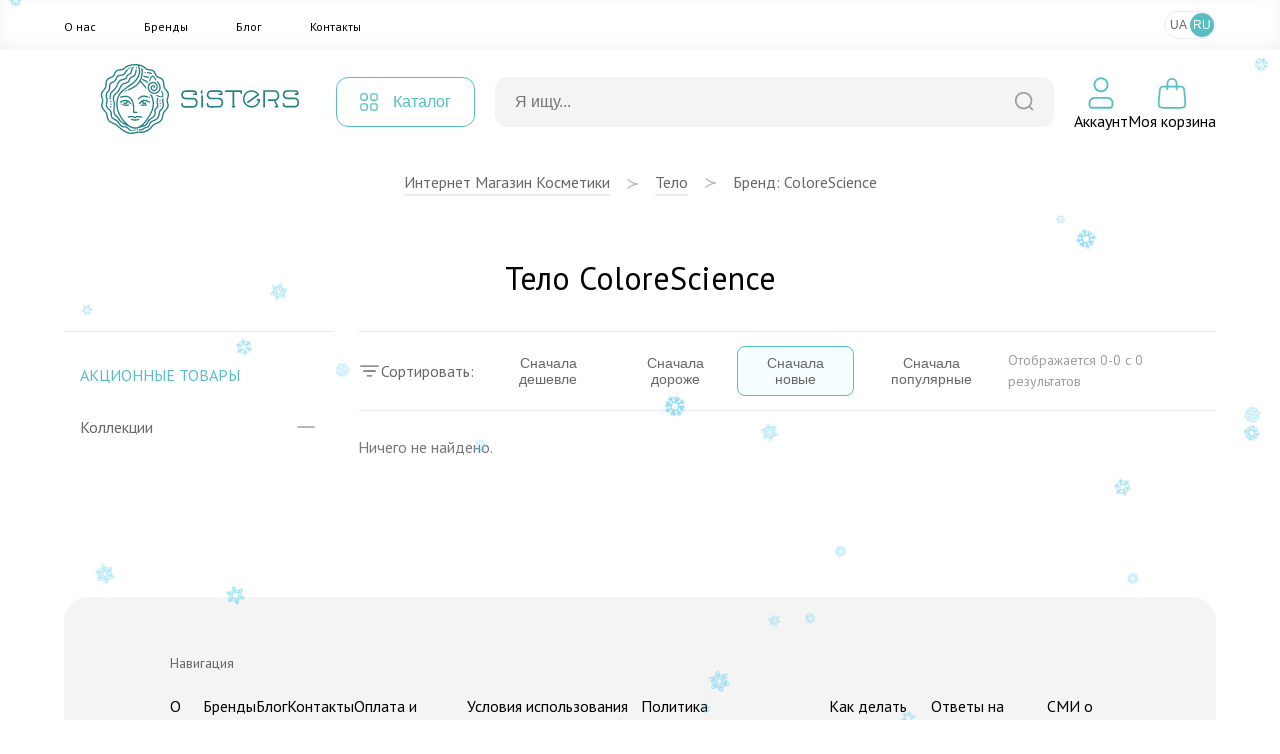

--- FILE ---
content_type: text/html; charset=UTF-8
request_url: https://sisters.co.ua/ru/kosmetyka-dlya-tila/f-colorescience
body_size: 10691
content:
<!doctype html>
<html lang="ru">
<head>
    <meta charset="UTF-8">
    <meta http-equiv="X-UA-Compatible" content="IE=Edge">
    <meta name="viewport" content="width=device-width, initial-scale=1">
    <meta name="theme-color" content="#fff">
    <meta name="format-detection" content="telephone=no">
        <title>Тело ColoreScience   - купить в Украине с доставкой, выгодная цена в интернет магазине профессиональной косметики Sisters</title>
    <meta name="robots" content="noindex, nofollow">
<meta name="description" content="Тело ColoreScience   по лучшим ценам ❤️ Заказывайте с доставкой в Киев и по Украине ✅ Профессиональная косметика на сайте интернет магазина Sisters ⭐">
<meta name="csrf-param" content="_csrf-frontend">
<meta name="csrf-token" content="vYCAv1QMEGuAHCpFjI7NHpU4ll0pC0iG2nGdPclsfInn7-LNI2p-CupdWCbr9q9f2FvyGnF7BceQK9VWgQE4_g==">

<link href="/assets/65293447/css/app.css?v=1768473056" rel="stylesheet">
<script>var langPrefix = "\/ru";</script>    <link rel="apple-touch-icon" sizes="57x57" href="/favicon/apple-icon-57x57.png">
    <link rel="apple-touch-icon" sizes="60x60" href="/favicon/apple-icon-60x60.png">
    <link rel="apple-touch-icon" sizes="72x72" href="/favicon/apple-icon-72x72.png">
    <link rel="apple-touch-icon" sizes="76x76" href="/favicon/apple-icon-76x76.png">
    <link rel="apple-touch-icon" sizes="114x114" href="/favicon/apple-icon-114x114.png">
    <link rel="apple-touch-icon" sizes="120x120" href="/favicon/apple-icon-120x120.png">
    <link rel="apple-touch-icon" sizes="144x144" href="/favicon/apple-icon-144x144.png">
    <link rel="apple-touch-icon" sizes="152x152" href="/favicon/apple-icon-152x152.png">
    <link rel="apple-touch-icon" sizes="180x180" href="/favicon/apple-icon-180x180.png">
    <link rel="icon" type="image/png" sizes="192x192"  href="/favicon/android-icon-192x192.png">
    <link rel="icon" type="image/png" sizes="32x32" href="/favicon/favicon-32x32.png">
    <link rel="icon" type="image/png" sizes="96x96" href="/favicon/favicon-96x96.png">
    <link rel="icon" type="image/png" sizes="16x16" href="/favicon/favicon-16x16.png">
    <link rel="manifest" href="/favicon/manifest.json">
    <meta name="msapplication-TileColor" content="#ffffff">
    <meta name="msapplication-TileImage" content="/favicon/ms-icon-144x144.png">
    <meta name="theme-color" content="#ffffff">

    <link rel="canonical" href="https://sisters.co.ua/ru/kosmetyka-dlya-tila/f-colorescience">

    <link rel="alternate" href="https://sisters.co.ua/ru/kosmetyka-dlya-tila/f-colorescience" hreflang="ru">
    <link rel="alternate" href="https://sisters.co.ua/kosmetyka-dlya-tila/f-colorescience" hreflang="uk">
    <link rel="alternate" href="https://sisters.co.ua/kosmetyka-dlya-tila/f-colorescience" hreflang="x-default">

    <meta name="facebook-domain-verification" content="4b7qhq2janbixp57yzddd1bvfmos9y">
    <meta name="google-site-verification" content="wr6nV2VRziK0WofGUN-_RbdXTLptgfNNXLBzo9W-Ln0">

    <!-- Google Tag Manager -->
    <script>(function(w,d,s,l,i){w[l]=w[l]||[];w[l].push({'gtm.start':
                new Date().getTime(),event:'gtm.js'});var f=d.getElementsByTagName(s)[0],
            j=d.createElement(s),dl=l!='dataLayer'?'&l='+l:'';j.async=true;j.src=
            'https://www.googletagmanager.com/gtm.js?id='+i+dl;f.parentNode.insertBefore(j,f);
        })(window,document,'script','dataLayer','GTM-5BCV7LS');
    </script>

    <!-- End Google Tag Manager -->

    <script type="application/ld+json">
    {
        "@context": "http://schema.org",
        "@type": "WebSite",
        "url": "https://sisters.co.ua/",
        "potentialAction": {
            "@type": "SearchAction",
            "target": "https://sisters.co.ua/product/search?keyword={search_term_string}",
            "query-input": "required name=search_term_string"
        }
    }
    </script>
    <script type="application/ld+json">
    {
        "@context": "http://schema.org",
        "@type": "Organization",
        "name": "Sisters",
        "url": "https://sisters.co.ua/",
        "logo": "https://sisters.co.ua/img/logo.svg"
    }
    </script>

    
    </head>
<body>
<!-- Google Tag Manager (noscript) -->
<noscript><iframe src="https://www.googletagmanager.com/ns.html?id=GTM-5BCV7LS"
                  height="0" width="0" style="display:none;visibility:hidden"></iframe></noscript>
<!-- End Google Tag Manager (noscript) -->
<script>var __klEnabled = true;</script><div class="app">
    <div class="m-wrap"></div>
    <div class="dropdown-wrap modal-product-cart">
        <div class="modal-background modal-background-shopping-cart"></div>
        <div class="modal shopping-cart">
            <div class="shopping-cart__header">
                <div class="h5">Моя корзина</div>
                <button type="button" class="modal-close-btn">
                    <svg class="icon2" width="32" height="32" aria-hidden="true" xmlns="http://www.w3.org/2000/svg">
                        <use xlink:href="/img/sprite.svg#close"></use>
                    </svg>
                </button>
            </div>
            <div class="modal-content shopping-cart__content">
                <div class="shopping-cart__message">
    <p>Ваша корзина пуста.</p>
</div>            </div>
        </div>
    </div>
    <header>
                        <div class="mmenu-subcats">
            <div class="nav">
                <button onclick="window.mmenuBack()" class="mmenu-back" type="button">
                    <svg class="icon2" width="32" height="32" aria-hidden="true" xmlns="http://www.w3.org/2000/svg">
                        <use xlink:href="/img/sprite.svg#back"></use>
                    </svg>
                </button>
                <span class="tit"></span>
                <button onclick="window.mmenuClose()" type="button">
                    <svg class="icon2" width="32" height="32" aria-hidden="true" xmlns="http://www.w3.org/2000/svg">
                        <use xlink:href="/img/sprite.svg#close"></use>
                    </svg>
                </button>
            </div>
            <ul class="items"> </ul>
        </div>
        <div class="mobile-top-bar">
                                    <div class="items">
                <div>
                    <button type="button" onclick="window.mmenuToggle()">
                        <svg class="icon2" width="32" height="32" aria-hidden="true" xmlns="http://www.w3.org/2000/svg">
                            <use xlink:href="/img/sprite.svg#burger"></use>
                        </svg>
                    </button>
                </div>
                <div>
                    <button type="button" onclick="window.mmenuToggleSearch()">
                        <svg class="icon2" width="32" height="32" aria-hidden="true" xmlns="http://www.w3.org/2000/svg">
                            <use xlink:href="/img/sprite.svg#search2"></use>
                        </svg>
                    </button>
                </div>
                <div>
                                        <a href="/ru">
                                            <img src="/img/logo-mini.svg" class="logo-mini" alt="logo">
                                        </a>
                                    </div>
                <div>
                <div style="width:32px; height:32px;"></div>                </div>
                <div>
                    <button type="button" onclick="window.mmenuOpenCard()">
                        <span class="num cart-quantity2"></span>
                        <svg class="icon2" width="32" height="32" aria-hidden="true" xmlns="http://www.w3.org/2000/svg">
                            <use xlink:href="/img/sprite.svg#card2"></use>
                        </svg>
                    </button>
                </div>
            </div>

            <div class="search-box">
                <form action="/product/search">
                    <div class="input-box">
                        <input type="text" id="searchInput2" value="" name="keyword" placeholder="Я ищу...">
                        <button type="submit">
                            <svg class="icon2" width="20" height="20" aria-hidden="true" xmlns="http://www.w3.org/2000/svg">
                                <use xlink:href="/img/sprite.svg#search"></use>
                            </svg>
                        </button>
                    </div>
                </form>

                <div class="searchWrapper">
                    <div class="searchResults"></div>
                    <button type="submit">Посмотреть все товары</button>
                    <div class="searchLoader spinner"></div>
                </div>
            </div>

            <div class="mmenu">
                <div class="user-profile">
                                            <button type="button" onclick="document.location.href='/ru/login';">Войти</button>
                        <button type="button" onclick="document.location.href='/ru/signup';">Зарегистрироваться</button>
                                        </div>

                <div class="cats">
                </div>
                
                <div class="mmenu-footer">
                    <ul class="menu">
                        <li><a href="/ru/pro-nas">О нас</a></li>
                        <li><a href="/ru/brand">Бренды</a></li>
                        <li><a href="/ru/blog">Блог</a></li>
                        <li><a href="/ru/contact">Контакты</a></li>
                    </ul>

                    <div class="langs">
                        <span>Мова</span>
                        <a data-href="/ru/language-switch?d=L2tvc21ldHlrYS1kbHlhLXRpbGEvZi1jb2xvcmVzY2llbmNlOjp1ay1VQQ%3D%3D">UA</a><a data-href="/ru/language-switch?d=L3J1L2tvc21ldHlrYS1kbHlhLXRpbGEvZi1jb2xvcmVzY2llbmNlOjpydS1SVQ%3D%3D" class="active">RU</a>                    </div>
                </div>
            </div>
        </div>
        <div class="top-menu">
            <div class="inner container">
                <ul class="items">
                    <li><a href="/ru/pro-nas">О нас</a></li>
                    <li><a href="/ru/brand">Бренды</a></li>
                    <li><a href="/ru/blog">Блог</a></li>
                    <li><a href="/ru/contact">Контакты</a></li>
                </ul>
                
<ul class="lang-switch">
<li><button onclick="document.location.href='/ru/language-switch?d=L2tvc21ldHlrYS1kbHlhLXRpbGEvZi1jb2xvcmVzY2llbmNlOjp1ay1VQQ%3D%3D'">UA</a></li><li class="active"><button onclick="document.location.href='/ru/language-switch?d=L3J1L2tvc21ldHlrYS1kbHlhLXRpbGEvZi1jb2xvcmVzY2llbmNlOjpydS1SVQ%3D%3D'">RU</a></li></ul>            </div>
        </div>
        <div class="container">
            <div class="top-bar">
                <div class="logo">
                    <a href="/ru">                        <img src="/img/logo.svg" title="Інтернет магазин косметики Sisters" alt="Інтернет магазин косметики Sisters - Фото" width="272" height="56" loading="lazy">
                    </a>                </div>
                <div class="catalog-menu">
                    <button type="button">
                        <svg class="icon2" width="18" height="18" aria-hidden="true" xmlns="http://www.w3.org/2000/svg">
                            <use xlink:href="/img/sprite.svg#catalog-menu"></use>
                        </svg>

                        <span>Каталог</span>
                    </button>

                                        <div class="menu-box" id="menu-box-dropdown">
                        <div class="inner">
                            <div class="left">
                                <ul>
                                                                            <li class="active" data-category="5">
                                            <a href="/ru/kosmetyka-dlya-volossa">
                                                <svg class="icon2" width="38" height="38" aria-hidden="true" xmlns="http://www.w3.org/2000/svg">
                                                    <use xlink:href="/img/sprite.svg#rcat1"></use>
                                                </svg>
                                                <span>Волосы</span>
                                            </a>
                                        </li>
                                                                                <li data-category="3">
                                            <a href="/ru/kosmetyka-dlya-oblicca">
                                                <svg class="icon2" width="38" height="38" aria-hidden="true" xmlns="http://www.w3.org/2000/svg">
                                                    <use xlink:href="/img/sprite.svg#rcat2"></use>
                                                </svg>
                                                <span>Лицо</span>
                                            </a>
                                        </li>
                                                                                <li data-category="6">
                                            <a href="/ru/kosmetyka-dlya-tila">
                                                <svg class="icon2" width="38" height="38" aria-hidden="true" xmlns="http://www.w3.org/2000/svg">
                                                    <use xlink:href="/img/sprite.svg#rcat3"></use>
                                                </svg>
                                                <span>Тело</span>
                                            </a>
                                        </li>
                                                                                <li data-category="447">
                                            <a href="/ru/aromaty-dlia-domu">
                                                <svg class="icon2" width="38" height="38" aria-hidden="true" xmlns="http://www.w3.org/2000/svg">
                                                    <use xlink:href="/img/sprite.svg#rcat4"></use>
                                                </svg>
                                                <span>Дом</span>
                                            </a>
                                        </li>
                                                                                <li data-category="491">
                                            <a href="/ru/merch">
                                                <svg class="icon2" width="38" height="38" aria-hidden="true" xmlns="http://www.w3.org/2000/svg">
                                                    <use xlink:href="/img/sprite.svg#rcat5"></use>
                                                </svg>
                                                <span>Мерч</span>
                                            </a>
                                        </li>
                                        
                                </ul>
                            </div>
                            <div class="right">
                                                                    <ul class="active" data-parent="5">
                                        <li data-category="506">
                                                <svg class="icon2" width="34" height="34" aria-hidden="true" xmlns="http://www.w3.org/2000/svg">
                                                    <use xlink:href="/img/categories.svg#cicon-506"></use>
                                                </svg>
                                                <a href="/ru/v-shampun">Шампунь для волос</a>
                                            </li><li data-category="507">
                                                <svg class="icon2" width="34" height="34" aria-hidden="true" xmlns="http://www.w3.org/2000/svg">
                                                    <use xlink:href="/img/categories.svg#cicon-507"></use>
                                                </svg>
                                                <a href="/ru/v-kondiczoneri">Кондиционер для волос</a>
                                            </li><li data-category="508">
                                                <svg class="icon2" width="34" height="34" aria-hidden="true" xmlns="http://www.w3.org/2000/svg">
                                                    <use xlink:href="/img/categories.svg#cicon-508"></use>
                                                </svg>
                                                <a href="/ru/v-maski">Маска для волос</a>
                                            </li><li data-category="509">
                                                <svg class="icon2" width="34" height="34" aria-hidden="true" xmlns="http://www.w3.org/2000/svg">
                                                    <use xlink:href="/img/categories.svg#cicon-509"></use>
                                                </svg>
                                                <a href="/ru/v-zasobi-dlya-ochishhennya-shkri-golovi">Средства для кожи головы</a>
                                            </li><li data-category="510">
                                                <svg class="icon2" width="34" height="34" aria-hidden="true" xmlns="http://www.w3.org/2000/svg">
                                                    <use xlink:href="/img/categories.svg#cicon-510"></use>
                                                </svg>
                                                <a href="/ru/v-nezmivn-zasobi">Несмываемые средства для волос</a>
                                            </li><li data-category="511">
                                                <svg class="icon2" width="34" height="34" aria-hidden="true" xmlns="http://www.w3.org/2000/svg">
                                                    <use xlink:href="/img/categories.svg#cicon-511"></use>
                                                </svg>
                                                <a href="/ru/v-vdnovlyuyuch-proczeduri">Процедуры для волос</a>
                                            </li><li data-category="512">
                                                <svg class="icon2" width="34" height="34" aria-hidden="true" xmlns="http://www.w3.org/2000/svg">
                                                    <use xlink:href="/img/categories.svg#cicon-512"></use>
                                                </svg>
                                                <a href="/ru/stajling-dla-volossa">Стайлинг для волос</a>
                                            </li><li data-category="513">
                                                <svg class="icon2" width="34" height="34" aria-hidden="true" xmlns="http://www.w3.org/2000/svg">
                                                    <use xlink:href="/img/categories.svg#cicon-513"></use>
                                                </svg>
                                                <a href="/ru/parfumi-dla-volossa">Духи для волос</a>
                                            </li><li data-category="515">
                                                <svg class="icon2" width="34" height="34" aria-hidden="true" xmlns="http://www.w3.org/2000/svg">
                                                    <use xlink:href="/img/categories.svg#cicon-515"></use>
                                                </svg>
                                                <a href="/ru/aksesuari-dla-volossa">Аксессуары для волос</a>
                                            </li><li data-category="516">
                                                <svg class="icon2" width="34" height="34" aria-hidden="true" xmlns="http://www.w3.org/2000/svg">
                                                    <use xlink:href="/img/categories.svg#cicon-516"></use>
                                                </svg>
                                                <a href="/ru/termopriladi-dla-volossa">Термоприборы для волос</a>
                                            </li><li data-category="518">
                                                <svg class="icon2" width="34" height="34" aria-hidden="true" xmlns="http://www.w3.org/2000/svg">
                                                    <use xlink:href="/img/categories.svg#cicon-518"></use>
                                                </svg>
                                                <a href="/ru/v-zasobi-dlya-dtej">Средства для детей</a>
                                            </li><li data-category="519">
                                                <svg class="icon2" width="34" height="34" aria-hidden="true" xmlns="http://www.w3.org/2000/svg">
                                                    <use xlink:href="/img/categories.svg#cicon-519"></use>
                                                </svg>
                                                <a href="/ru/v-nabori">Наборы средств для волос</a>
                                            </li><li data-category="520">
                                                <svg class="icon2" width="34" height="34" aria-hidden="true" xmlns="http://www.w3.org/2000/svg">
                                                    <use xlink:href="/img/categories.svg#cicon-520"></use>
                                                </svg>
                                                <a href="/ru/v-mn-vers-zasobv">Миниатюры средств для волос</a>
                                            </li><li data-category="517">
                                                <svg class="icon2" width="34" height="34" aria-hidden="true" xmlns="http://www.w3.org/2000/svg">
                                                    <use xlink:href="/img/categories.svg#cicon-517"></use>
                                                </svg>
                                                <a href="/ru/v-zasobi-dlya-cholovkv">Средства для мужчин</a>
                                            </li>                                    </ul>
                                                                        <ul data-parent="3">
                                        <li data-category="492">
                                                <svg class="icon2" width="34" height="34" aria-hidden="true" xmlns="http://www.w3.org/2000/svg">
                                                    <use xlink:href="/img/categories.svg#cicon-492"></use>
                                                </svg>
                                                <a href="/ru/ocisenna-skiri-oblicca">Очищение кожи лица</a>
                                            </li><li data-category="493">
                                                <svg class="icon2" width="34" height="34" aria-hidden="true" xmlns="http://www.w3.org/2000/svg">
                                                    <use xlink:href="/img/categories.svg#cicon-493"></use>
                                                </svg>
                                                <a href="/ru/o-skrabi-plngi-dlya-shkri-oblichchya">Средства для эксфолиации лица</a>
                                            </li><li data-category="494">
                                                <svg class="icon2" width="34" height="34" aria-hidden="true" xmlns="http://www.w3.org/2000/svg">
                                                    <use xlink:href="/img/categories.svg#cicon-494"></use>
                                                </svg>
                                                <a href="/ru/o-zasobi-dlya-tonzacz-oblichchya">Средства для тонизации лица</a>
                                            </li><li data-category="495">
                                                <svg class="icon2" width="34" height="34" aria-hidden="true" xmlns="http://www.w3.org/2000/svg">
                                                    <use xlink:href="/img/categories.svg#cicon-495"></use>
                                                </svg>
                                                <a href="/ru/o-sirovatka-dlya-oblichchya">Сыворотки для лица</a>
                                            </li><li data-category="496">
                                                <svg class="icon2" width="34" height="34" aria-hidden="true" xmlns="http://www.w3.org/2000/svg">
                                                    <use xlink:href="/img/categories.svg#cicon-496"></use>
                                                </svg>
                                                <a href="/ru/o-krem-dlya-oblichchya">Крем для лица</a>
                                            </li><li data-category="497">
                                                <svg class="icon2" width="34" height="34" aria-hidden="true" xmlns="http://www.w3.org/2000/svg">
                                                    <use xlink:href="/img/categories.svg#cicon-497"></use>
                                                </svg>
                                                <a href="/ru/o-zasobi-dlya-doglyadu-za-shkroyu-navkolo-ochej">Уход за кожей вокруг глаз</a>
                                            </li><li data-category="498">
                                                <svg class="icon2" width="34" height="34" aria-hidden="true" xmlns="http://www.w3.org/2000/svg">
                                                    <use xlink:href="/img/categories.svg#cicon-498"></use>
                                                </svg>
                                                <a href="/ru/o-maska-dlya-oblichchya">Маски для лица</a>
                                            </li><li data-category="499">
                                                <svg class="icon2" width="34" height="34" aria-hidden="true" xmlns="http://www.w3.org/2000/svg">
                                                    <use xlink:href="/img/categories.svg#cicon-499"></use>
                                                </svg>
                                                <a href="/ru/o-zasobi-z-spf">Защита от солнца</a>
                                            </li><li data-category="500">
                                                <svg class="icon2" width="34" height="34" aria-hidden="true" xmlns="http://www.w3.org/2000/svg">
                                                    <use xlink:href="/img/categories.svg#cicon-500"></use>
                                                </svg>
                                                <a href="/ru/o-avtozasmaga">Автозагар</a>
                                            </li><li data-category="501">
                                                <svg class="icon2" width="34" height="34" aria-hidden="true" xmlns="http://www.w3.org/2000/svg">
                                                    <use xlink:href="/img/categories.svg#cicon-501"></use>
                                                </svg>
                                                <a href="/ru/o-zasobi-dlya-doglyadu-za-gubami">Уход за губами</a>
                                            </li><li data-category="502">
                                                <svg class="icon2" width="34" height="34" aria-hidden="true" xmlns="http://www.w3.org/2000/svg">
                                                    <use xlink:href="/img/categories.svg#cicon-502"></use>
                                                </svg>
                                                <a href="/ru/dekorativna-kosmetika">Макияж</a>
                                            </li><li data-category="623">
                                                <svg class="icon2" width="34" height="34" aria-hidden="true" xmlns="http://www.w3.org/2000/svg">
                                                    <use xlink:href="/img/categories.svg#cicon-623"></use>
                                                </svg>
                                                <a href="/ru/zasobi-dla-rostu-brivvij">Средства для роста ресниц</a>
                                            </li><li data-category="505">
                                                <svg class="icon2" width="34" height="34" aria-hidden="true" xmlns="http://www.w3.org/2000/svg">
                                                    <use xlink:href="/img/categories.svg#cicon-505"></use>
                                                </svg>
                                                <a href="/ru/aksesuari-dla-dogladu-za-obliccam">Аксессуары для ухода за лицом</a>
                                            </li><li data-category="503">
                                                <svg class="icon2" width="34" height="34" aria-hidden="true" xmlns="http://www.w3.org/2000/svg">
                                                    <use xlink:href="/img/categories.svg#cicon-503"></use>
                                                </svg>
                                                <a href="/ru/o-nabori">Наборы по уходу за лицом</a>
                                            </li><li data-category="504">
                                                <svg class="icon2" width="34" height="34" aria-hidden="true" xmlns="http://www.w3.org/2000/svg">
                                                    <use xlink:href="/img/categories.svg#cicon-504"></use>
                                                </svg>
                                                <a href="/ru/o-mn-vers-zasobv">Миниатюры средств для лица</a>
                                            </li><li data-category="572">
                                                <svg class="icon2" width="34" height="34" aria-hidden="true" xmlns="http://www.w3.org/2000/svg">
                                                    <use xlink:href="/img/categories.svg#cicon-572"></use>
                                                </svg>
                                                <a href="/ru/zasobi-dla-colovikiv-3">Средства для мужчин</a>
                                            </li>                                    </ul>
                                                                        <ul data-parent="6">
                                        <li data-category="521">
                                                <svg class="icon2" width="34" height="34" aria-hidden="true" xmlns="http://www.w3.org/2000/svg">
                                                    <use xlink:href="/img/categories.svg#cicon-521"></use>
                                                </svg>
                                                <a href="/ru/gigiena-tila">Гигиена тела</a>
                                            </li><li data-category="522">
                                                <svg class="icon2" width="34" height="34" aria-hidden="true" xmlns="http://www.w3.org/2000/svg">
                                                    <use xlink:href="/img/categories.svg#cicon-522"></use>
                                                </svg>
                                                <a href="/ru/doglad-za-tilom">Уход за телом</a>
                                            </li><li data-category="523">
                                                <svg class="icon2" width="34" height="34" aria-hidden="true" xmlns="http://www.w3.org/2000/svg">
                                                    <use xlink:href="/img/categories.svg#cicon-523"></use>
                                                </svg>
                                                <a href="/ru/doglad-za-rotovou-porozninou">Уход за полостью рта</a>
                                            </li><li data-category="525">
                                                <svg class="icon2" width="34" height="34" aria-hidden="true" xmlns="http://www.w3.org/2000/svg">
                                                    <use xlink:href="/img/categories.svg#cicon-525"></use>
                                                </svg>
                                                <a href="/ru/t-shhtka-dlya-masazhu">Аксессуары для тела</a>
                                            </li><li data-category="526">
                                                <svg class="icon2" width="34" height="34" aria-hidden="true" xmlns="http://www.w3.org/2000/svg">
                                                    <use xlink:href="/img/categories.svg#cicon-526"></use>
                                                </svg>
                                                <a href="/ru/t-parfumi">Духи</a>
                                            </li><li data-category="622">
                                                <svg class="icon2" width="34" height="34" aria-hidden="true" xmlns="http://www.w3.org/2000/svg">
                                                    <use xlink:href="/img/categories.svg#cicon-622"></use>
                                                </svg>
                                                <a href="/ru/zasobi-dla-ditej-2">Детские средства гигиены</a>
                                            </li><li data-category="527">
                                                <svg class="icon2" width="34" height="34" aria-hidden="true" xmlns="http://www.w3.org/2000/svg">
                                                    <use xlink:href="/img/categories.svg#cicon-527"></use>
                                                </svg>
                                                <a href="/ru/t-nabori">Наборы средств для тела</a>
                                            </li><li data-category="573">
                                                <svg class="icon2" width="34" height="34" aria-hidden="true" xmlns="http://www.w3.org/2000/svg">
                                                    <use xlink:href="/img/categories.svg#cicon-573"></use>
                                                </svg>
                                                <a href="/ru/miniaturi-zasobiv-dla-tila">Миниатюры средств для тела</a>
                                            </li><li data-category="524">
                                                <svg class="icon2" width="34" height="34" aria-hidden="true" xmlns="http://www.w3.org/2000/svg">
                                                    <use xlink:href="/img/categories.svg#cicon-524"></use>
                                                </svg>
                                                <a href="/ru/t-zasobi-dlya-cholovkv">Средства для мужчин</a>
                                            </li>                                    </ul>
                                                                        <ul data-parent="447">
                                        <li data-category="633">
                                                <svg class="icon2" width="34" height="34" aria-hidden="true" xmlns="http://www.w3.org/2000/svg">
                                                    <use xlink:href="/img/categories.svg#cicon-633"></use>
                                                </svg>
                                                <a rel="nofollow" href="/ru/podarunki-4">Подарки для дома и уюта</a>
                                            </li><li data-category="528">
                                                <svg class="icon2" width="34" height="34" aria-hidden="true" xmlns="http://www.w3.org/2000/svg">
                                                    <use xlink:href="/img/categories.svg#cicon-528"></use>
                                                </svg>
                                                <a href="/ru/aromadiffuzor">Аромадифузоры</a>
                                            </li><li data-category="529">
                                                <svg class="icon2" width="34" height="34" aria-hidden="true" xmlns="http://www.w3.org/2000/svg">
                                                    <use xlink:href="/img/categories.svg#cicon-529"></use>
                                                </svg>
                                                <a href="/ru/aroma-sprej">Ароматизированный спрей</a>
                                            </li><li data-category="530">
                                                <svg class="icon2" width="34" height="34" aria-hidden="true" xmlns="http://www.w3.org/2000/svg">
                                                    <use xlink:href="/img/categories.svg#cicon-530"></use>
                                                </svg>
                                                <a href="/ru/svicki">Арома свечи</a>
                                            </li><li data-category="624">
                                                <svg class="icon2" width="34" height="34" aria-hidden="true" xmlns="http://www.w3.org/2000/svg">
                                                    <use xlink:href="/img/categories.svg#cicon-624"></use>
                                                </svg>
                                                <a href="/ru/parfum-dla-pranna">Духи для стирки</a>
                                            </li>                                    </ul>
                                                                        <ul data-parent="491">
                                        <li data-category="531">
                                                <svg class="icon2" width="34" height="34" aria-hidden="true" xmlns="http://www.w3.org/2000/svg">
                                                    <use xlink:href="/img/categories.svg#cicon-531"></use>
                                                </svg>
                                                <a href="/ru/o-podarunkovij-sertifkat">Подарочные сертификаты</a>
                                            </li><li data-category="532">
                                                <svg class="icon2" width="34" height="34" aria-hidden="true" xmlns="http://www.w3.org/2000/svg">
                                                    <use xlink:href="/img/categories.svg#cicon-532"></use>
                                                </svg>
                                                <a href="/ru/o-podarunkov-paketi-eko-torbi">Подарочные пакеты</a>
                                            </li><li data-category="533">
                                                <svg class="icon2" width="34" height="34" aria-hidden="true" xmlns="http://www.w3.org/2000/svg">
                                                    <use xlink:href="/img/categories.svg#cicon-533"></use>
                                                </svg>
                                                <a href="/ru/v-firmova-produkcia-sisters">Sisters мерч</a>
                                            </li>                                    </ul>
                                                                </div>
                            <div class="far-right">
                                                                    <ul data-parent="521">
                                        <li>
                                                <a href="/ru/t-gel-pnka-dlya-dushu">Гель/пенка для душа</a>
                                            </li>
                                            <li>
                                                <a href="/ru/milo-dla-tila">Мыло для тела</a>
                                            </li>
                                            <li>
                                                <a href="/ru/v-dezodorant-antipersprant">Антиперспирант/дезодорант для тела</a>
                                            </li>
                                            <li>
                                                <a href="/ru/t-zasobi-dlya-ntimno-ggni">Средства для интимной гигиены</a>
                                            </li>
                                            <li>
                                                <a href="/ru/zasobi-dla-tila-z-visipami">Средства для тела при высыпаниях</a>
                                            </li>
                                                                                </ul>
                                                                        <ul data-parent="531">
                                                                            </ul>
                                                                        <ul data-parent="633">
                                                                            </ul>
                                                                        <ul data-parent="492">
                                        <li>
                                                <a href="/ru/o-zasobi-dlya-znyattya-makyazhu">Средства для демакияжа</a>
                                            </li>
                                            <li>
                                                <a href="/ru/o-zasobi-dlya-vmivannya-oblichchya">Средства для умывания лица</a>
                                            </li>
                                            <li>
                                                <a href="/ru/zasobi-2-v-1">Средства 2 в 1</a>
                                            </li>
                                                                                </ul>
                                                                        <ul data-parent="506">
                                        <li>
                                                <a href="/ru/v-shampun-2">Жидкий шампунь для волос</a>
                                            </li>
                                            <li>
                                                <a href="/ru/v-suhij-shampun">Сухой шампунь для волос</a>
                                            </li>
                                            <li>
                                                <a href="/ru/bezsulfatnij-sampun">Бессульфатный шампунь</a>
                                            </li>
                                                                                </ul>
                                                                        <ul data-parent="522">
                                        <li>
                                                <a href="/ru/t-skrabi-plngi-dlya-tla">Скраб/пилинг для тела</a>
                                            </li>
                                            <li>
                                                <a href="/ru/t-molochko-losjoni-kremi-dlya-tla">Лосьон/крем для тела</a>
                                            </li>
                                            <li>
                                                <a href="/ru/t-maslo-dlya-tla">Масло для тела</a>
                                            </li>
                                            <li>
                                                <a href="/ru/zasobi-dla-dogladu-za-rukami">Средства для кожи рук</a>
                                            </li>
                                            <li>
                                                <a href="/ru/t-zasobi-dlya-dogljadu-za-nogamu">Средства для кожи ног</a>
                                            </li>
                                            <li>
                                                <a href="/ru/t-avtozasmaga">Автозагар</a>
                                            </li>
                                            <li>
                                                <a href="/ru/t-zasobi-z-spf">Солнцезащитные средства для тела</a>
                                            </li>
                                            <li>
                                                <a href="/ru/zasobi-dla-vanni">Средства для ванной</a>
                                            </li>
                                                                                </ul>
                                                                        <ul data-parent="528">
                                        <li>
                                                <a href="/ru/aromadifuzori-dla-domu"> Аромадифузоры для дома</a>
                                            </li>
                                            <li>
                                                <a href="/ru/aromadifuzori-dla-avto">Аромадиффузоры для авто</a>
                                            </li>
                                                                                </ul>
                                                                        <ul data-parent="532">
                                                                            </ul>
                                                                        <ul data-parent="493">
                                        <li>
                                                <a href="/ru/vatni-diski">Пилинг диски</a>
                                            </li>
                                            <li>
                                                <a href="/ru/domasnij-himicnij-piling">Домашний химический пилинг</a>
                                            </li>
                                            <li>
                                                <a href="/ru/piling-skatka">Пилинг скатка</a>
                                            </li>
                                            <li>
                                                <a href="/ru/skrab-polis">Скраб / Полиш</a>
                                            </li>
                                            <li>
                                                <a href="/ru/enzimna-pudra">Энзимная пудра</a>
                                            </li>
                                            <li>
                                                <a href="/ru/maska-dla-eksfoliacii-oblicca">Маска для эксфолиации лица</a>
                                            </li>
                                                                                </ul>
                                                                        <ul data-parent="507">
                                                                            </ul>
                                                                        <ul data-parent="523">
                                        <li>
                                                <a href="/ru/zubna-pasta">Зубная паста</a>
                                            </li>
                                            <li>
                                                <a href="/ru/zubna-sitka">Зубная щетка</a>
                                            </li>
                                            <li>
                                                <a href="/ru/opoliskuvac-dla-rota">Ополаскиватель для рта</a>
                                            </li>
                                            <li>
                                                <a href="/ru/dodatkovij-doglad-za-rotovou-porozninou">Дополнительный уход за полостью рта</a>
                                            </li>
                                                                                </ul>
                                                                        <ul data-parent="529">
                                        <li>
                                                <a href="/ru/sprej-dla-domu">Спрей для дома</a>
                                            </li>
                                                                                </ul>
                                                                        <ul data-parent="533">
                                                                            </ul>
                                                                        <ul data-parent="494">
                                        <li>
                                                <a href="/ru/toner-dla-oblicca">Тонер/ лосьон для лица</a>
                                            </li>
                                            <li>
                                                <a href="/ru/esencia-dla-oblicca">Эссенция для лица</a>
                                            </li>
                                            <li>
                                                <a href="/ru/toner-padi">Тонер-пады</a>
                                            </li>
                                            <li>
                                                <a href="/ru/mist-dla-oblicca">Мист для лица</a>
                                            </li>
                                                                                </ul>
                                                                        <ul data-parent="508">
                                                                            </ul>
                                                                        <ul data-parent="525">
                                        <li>
                                                <a href="/ru/rukavychky-dlia-avtozasmahy">Перчатки для автозагара</a>
                                            </li>
                                            <li>
                                                <a href="/ru/masazhni-shchitky-dlia-tila">Массажные щетки для тела</a>
                                            </li>
                                                                                </ul>
                                                                        <ul data-parent="530">
                                                                            </ul>
                                                                        <ul data-parent="495">
                                        <li>
                                                <a href="/ru/zvolozuuci-ta-zaspokijlivi-serumi">Увлажняющие и успокаивающие серумы</a>
                                            </li>
                                            <li>
                                                <a href="/ru/zasobi-z-vitaminom-s">Сыворотка с витамином С</a>
                                            </li>
                                            <li>
                                                <a href="/ru/zasobi-z-retinolom">Сыворотка с ретинолом</a>
                                            </li>
                                            <li>
                                                <a href="/ru/zasobi-z-niacinamidom">Сыворотка с ниацинамидом</a>
                                            </li>
                                            <li>
                                                <a href="/ru/zasobi-z-benzoil-peroksidom">Средства с бензоил пероксидом</a>
                                            </li>
                                            <li>
                                                <a href="/ru/o-tochkov-zasobi-vd-visipan">Точечные средства</a>
                                            </li>
                                            <li>
                                                <a href="/ru/insi-sirovatki">Другие сыворотки</a>
                                            </li>
                                                                                </ul>
                                                                        <ul data-parent="509">
                                        <li>
                                                <a href="/ru/v-skrabi-pilingi-dla-skiri-golovi">Пилинг / Скраб для кожи головы</a>
                                            </li>
                                            <li>
                                                <a href="/ru/sprej-dla-skiri-golovi">Спрей для кожи головы</a>
                                            </li>
                                            <li>
                                                <a href="/ru/maska-dla-skiri-golovi">Маска для кожи головы</a>
                                            </li>
                                            <li>
                                                <a href="/ru/losjon-ampula-dla-skiri-golovi">Лосьон/ Ампула для кожи головы</a>
                                            </li>
                                                                                </ul>
                                                                        <ul data-parent="526">
                                                                            </ul>
                                                                        <ul data-parent="624">
                                                                            </ul>
                                                                        <ul data-parent="496">
                                                                            </ul>
                                                                        <ul data-parent="510">
                                        <li>
                                                <a href="/ru/v-sprej-dlya-volossya">Спрей для волос</a>
                                            </li>
                                            <li>
                                                <a href="/ru/v-ampuli-dlya-volossya">Ампулы для волос</a>
                                            </li>
                                            <li>
                                                <a href="/ru/v-maslo-dlya-volossya">Масло / серум для волос</a>
                                            </li>
                                            <li>
                                                <a href="/ru/v-termozahist">Термозащитное средство для волос</a>
                                            </li>
                                            <li>
                                                <a href="/ru/krem-dla-volossa">Крем для волос</a>
                                            </li>
                                            <li>
                                                <a href="/ru/v-zasobi-z-spf">Несмываемые средства для волос с SPF</a>
                                            </li>
                                                                                </ul>
                                                                        <ul data-parent="622">
                                                                            </ul>
                                                                        <ul data-parent="497">
                                        <li>
                                                <a href="/ru/sirovatka-pid-oci">Сыворотка под глаза</a>
                                            </li>
                                            <li>
                                                <a href="/ru/krem-pid-oci">Крем под глаза</a>
                                            </li>
                                            <li>
                                                <a href="/ru/patci-pid-oci">Патчи под глаза</a>
                                            </li>
                                                                                </ul>
                                                                        <ul data-parent="511">
                                                                            </ul>
                                                                        <ul data-parent="512">
                                        <li>
                                                <a href="/ru/v-zasobi-dlya-ukladki">Средства для фиксации волос</a>
                                            </li>
                                            <li>
                                                <a href="/ru/zasobi-dla-kuceriv">Средства для кудрей</a>
                                            </li>
                                            <li>
                                                <a href="/ru/zasobi-dla-prikorenevogo-obemu">Средства для прикорневого объема</a>
                                            </li>
                                                                                </ul>
                                                                        <ul data-parent="527">
                                        <li>
                                                <a href="/ru/podarunki-3">Подарки по уходу за телом</a>
                                            </li>
                                                                                </ul>
                                                                        <ul data-parent="498">
                                        <li>
                                                <a href="/ru/tkaninni-maski">Тканевые маски</a>
                                            </li>
                                            <li>
                                                <a href="/ru/zmivni-maski">Смывные маски</a>
                                            </li>
                                            <li>
                                                <a href="/ru/nicni-maski">Ночные маски</a>
                                            </li>
                                            <li>
                                                <a href="/ru/karboksiterapya">Карбокситерапия</a>
                                            </li>
                                            <li>
                                                <a href="/ru/gidrogelevi-maski">Гидрогелевые маски</a>
                                            </li>
                                                                                </ul>
                                                                        <ul data-parent="513">
                                                                            </ul>
                                                                        <ul data-parent="573">
                                                                            </ul>
                                                                        <ul data-parent="499">
                                        <li>
                                                <a href="/ru/zasobi-z-spf-na-himicnih-filtrah">Средства SPF на химических фильтрах</a>
                                            </li>
                                            <li>
                                                <a href="/ru/zasobi-z-spf-na-fizicnih-filtrah">Средства SPF на физических фильтрах</a>
                                            </li>
                                            <li>
                                                <a href="/ru/zasobi-z-spf-na-miksi-filtriv">Средства SPF на миксе фильтров</a>
                                            </li>
                                                                                </ul>
                                                                        <ul data-parent="524">
                                                                            </ul>
                                                                        <ul data-parent="500">
                                                                            </ul>
                                                                        <ul data-parent="515">
                                        <li>
                                                <a href="/ru/v-brash-rozchski-dlya-volossya">Щетка для волос</a>
                                            </li>
                                            <li>
                                                <a href="/ru/bras-dla-volossa">Браш для волос</a>
                                            </li>
                                            <li>
                                                <a href="/ru/v-rezinki-ta-nsh-aksesuari-dlya-volossya">Резинки для волос</a>
                                            </li>
                                            <li>
                                                <a href="/ru/obruczakolkipovazka-dla-volossa">Обруч/заколки/повязка для волос</a>
                                            </li>
                                            <li>
                                                <a href="/ru/v-navolocka">Полотенце-тюрбан/наволочка для волос</a>
                                            </li>
                                            <li>
                                                <a href="/ru/v-termo-shapka">Термошапка для волос</a>
                                            </li>
                                                                                </ul>
                                                                        <ul data-parent="501">
                                                                            </ul>
                                                                        <ul data-parent="516">
                                        <li>
                                                <a href="/ru/v-feni">Фен для волос</a>
                                            </li>
                                            <li>
                                                <a href="/ru/v-virivnuvaci">Утюжок для волос</a>
                                            </li>
                                            <li>
                                                <a href="/ru/stajler-dla-volossa">Стайлер для волос</a>
                                            </li>
                                                                                </ul>
                                                                        <ul data-parent="502">
                                        <li>
                                                <a href="/ru/baza-pid-makiaz">База под макияж</a>
                                            </li>
                                            <li>
                                                <a href="/ru/o-vv-krem-ss-krem-ta-tonalnij-krem">Тональные средства</a>
                                            </li>
                                            <li>
                                                <a href="/ru/mineralni-pudri">Пудра для лица</a>
                                            </li>
                                            <li>
                                                <a href="/ru/rumana">Румяная и мультифункциональная помада</a>
                                            </li>
                                            <li>
                                                <a href="/ru/o-konsileri">Консилеры и жидкие контуринги</a>
                                            </li>
                                            <li>
                                                <a href="/ru/zasobi-dla-makiazu-gub">Средства для макияжа губ</a>
                                            </li>
                                            <li>
                                                <a href="/ru/zasobi-dla-briv">Средства для макияжа бровей</a>
                                            </li>
                                            <li>
                                                <a href="/ru/zasobi-dla-makiazu-ocej">Средства для макияжа глаз</a>
                                            </li>
                                            <li>
                                                <a href="/ru/zasobi-dla-nanesenna-makiazu">Аксессуары для макияжа</a>
                                            </li>
                                                                                </ul>
                                                                        <ul data-parent="518">
                                                                            </ul>
                                                                        <ul data-parent="623">
                                                                            </ul>
                                                                        <ul data-parent="519">
                                        <li>
                                                <a href="/ru/podarunki">Подарочные наборы для ухода за волосами</a>
                                            </li>
                                                                                </ul>
                                                                        <ul data-parent="505">
                                        <li>
                                                <a href="/ru/o-masazheri-dlya-oblichchya">Массажеры/кисти для масок</a>
                                            </li>
                                            <li>
                                                <a href="/ru/kosmeticki">Косметички/повязки</a>
                                            </li>
                                            <li>
                                                <a href="/ru/braslety-dlia-vmyvannia">Браслеты для умывания</a>
                                            </li>
                                                                                </ul>
                                                                        <ul data-parent="520">
                                                                            </ul>
                                                                        <ul data-parent="503">
                                        <li>
                                                <a href="/ru/podarunki-2">Подарочные наборы для ухода за лицом</a>
                                            </li>
                                                                                </ul>
                                                                        <ul data-parent="517">
                                                                            </ul>
                                                                        <ul data-parent="504">
                                                                            </ul>
                                                                        <ul data-parent="572">
                                                                            </ul>
                                                                </div>
                        </div>
                    </div>
                </div>
                <div class="search">
                    <form action="/ru/product/search">
                        <div class="text-input">
                                                        <input type="text" placeholder="Я ищу..." autocomplete="off" value="" name="keyword" id="searchInput">
                            <div class="searchWrapper">
                                <div class="searchResults"></div>
                                <button type="submit">Посмотреть все товары</button>
                                <div class="searchLoader spinner"></div>
                            </div>
                            <span class="icon" style="display:none">
                                <i class="icon-close" id="searchClose"></i>
                            </span>

                            <button type="submit">
                                <svg class="icon2" width="20" height="20" aria-hidden="true" xmlns="http://www.w3.org/2000/svg">
                                    <use xlink:href="/img/sprite.svg#search"></use>
                                </svg>
                            </button>
                        </div>
                    </form>
                </div>
                <div class="user-menu">
                    <ul>
                        <li class="navbar-item has-dropdown is-hoverable user-profile-menu">
                            <button type="button">
                                <svg class="icon2" width="32" height="32" aria-hidden="true" xmlns="http://www.w3.org/2000/svg">
                                    <use xlink:href="/img/sprite.svg?t=2#um1"></use>
                                </svg>
                                <span>Аккаунт</span>
                            </button>

                            <div class="navbar-dropdown">
                                <div class="inner">
                                                                    <a rel="nofollow" href="/ru/login" class="navbar-item item-hoverable"> Войти </a>
                                    <a rel="nofollow" href="/ru/signup" class="navbar-item item-hoverable"> Зарегистрироваться </a>
                                                                    </div>
                            </div>
                        </li>
                                                <li>
                            <button type="button" id="navbar-cart">
                                <span class="num cart-quantity"></span>
                                <svg class="icon2" width="32" height="32" aria-hidden="true" xmlns="http://www.w3.org/2000/svg">
                                    <use xlink:href="/img/sprite.svg#um3"></use>
                                </svg>
                                <span>Моя корзина</span>
                            </button>
                        </li>
                    </ul>
                </div>
            </div>
        </div>
    </header>
            <div class="breadcrumbs">
            <div class="container">
                <nav class="breadcrumb has-succeeds-separator is-centered" aria-label="breadcrumbs">
                    <ul class="breadcrumbs__list" itemscope itemtype="http://schema.org/BreadcrumbList"><li class="breadcrumbs__item" itemprop="itemListElement" itemscope itemtype="http://schema.org/ListItem"><a class="link breadcrumbs__home" href="/ru" itemprop="item"><span class="d-none d-lg-block" itemprop="name">Интернет магазин косметики</span><meta itemprop="position" content="1"></a></li><li class="breadcrumbs__item" itemprop="itemListElement" itemscope itemtype="http://schema.org/ListItem"><a class="breadcrumbs__item" href="/ru/kosmetyka-dlya-tila" aria-current="page" itemprop="item"><span itemprop="name">Тело</span><meta itemprop="position" content="2"></a></li><li class="breadcrumbs__item" itemprop="itemListElement" itemscope itemtype="http://schema.org/ListItem"><disabled-a class="breadcrumbs__item is-active" href="/ru/kosmetyka-dlya-tila/f-colorescience" aria-current="page" itemprop="item"><span itemprop="name">Бренд: ColoreScience  </span><meta itemprop="position" content="3"></disabled-a></li></ul>                </nav>
            </div>
        </div>
            <main >
        
<section class="section store board">
    <div class="container">
        <div class="has-text-centered namespace">
            <h1 class="title">Тело ColoreScience  </h1>
            <span class="styled-title"></span>
        </div>
                <div class="columns is-desktop columns-inner-layout">
            <div class="column is-3-desktop is-half-tablet">
                <button class="is-hidden-desktop toggle-filters">Застосувати фільтри</button>
                <nav id="categories" class="categories is-hidden-mobile">
                    
                    <div class="category">
    <div class="category-list">
        <a rel="nofollow" href="/ru/kosmetyka-dlya-tila/f-colorescience/discount">
            АКЦИОННЫЕ ТОВАРЫ        </a>
    </div>
</div>

                    
                    <div class="category">
    <header class="category-header">
        <strong class="category-title">Коллекции</strong>
        <button class="category-toggle" type="button">
            <svg class="icon2 icon2-plus" width="24" height="24" aria-hidden="true" xmlns="http://www.w3.org/2000/svg">
                <use xlink:href="/img/sprite.svg#plus"></use>
            </svg>
            <svg class="icon2 icon2-minus" width="24" height="24" aria-hidden="true" xmlns="http://www.w3.org/2000/svg">
                <use xlink:href="/img/sprite.svg#minus"></use>
            </svg>
        </button>
    </header>
    <ul class="category-list">
            </ul>
</div>
                </nav>
            </div>
            <div class="column">
                <div class="columns">
                    <div class="column">
                        <div class="store-actions">
                            <div class="store-actions__top">
                                                                <div class="ordering-box">
                                    <svg class="icon2" width="24" height="24" aria-hidden="true" xmlns="http://www.w3.org/2000/svg">
                                        <use xlink:href="/img/sprite.svg#ordering-desc"></use>
                                    </svg>
                                    <span>Сортировать:</span>
                                    <button type="button" data-value="price">Сначала дешевле</button>
                                    <button type="button" data-value="price-desc">Сначала дороже</button>
                                    <button class="active" type="button" data-value="newest">Сначала новые</button>
                                    <button type="button" data-value="popular">Сначала популярные</button>
                                </div>

                                <div class="storeSelectBox selectStyled" style="display: none;">
                                    <select class="options" name="orderby" id="optionSelect">
                                        <option value="newest" selected>Сортировать по новизне</option>
                                        <option value="popular">Сортировать по популярности</option>
                                        <option value="price">Сортировать по цене: от низкой к высокой</option>
                                        <option value="price-desc">Сортировать по цене: от высокой к низкой</option>
                                    </select>
                                </div>

                                <div class="product-count">
                                    <p> Отображается <span>0-0</span> с <span>0</span> результатов </p>
                                </div>
                            </div>
                                                    </div>
                    </div>
                </div>
                <div class="empty">Ничего не найдено.</div>                            </div>
        </div>
    </div>




<div class="seo-text-wrapper">
    <div class="container">
        <div class="seo-text"></div>
    </div>
</div>

</section>
    </main>
    <section class="pg-footer" >
                
        <div class="container">
            <div class="ftr-menu">
                <div class="tit">Навигация</div>
                <ul class="items">
                    <li><a href="/ru/pro-nas">О нас</a></li>
                    <li><a href="/ru/brand">Бренды</a></li>
                    <li><a href="/ru/blog">Блог</a></li>
                    <li><a href="/ru/contact">Контакты</a></li>
                    <li><a href="/ru/oplata-i-dostavka">Оплата и доставка</a></li>
                    <li><a href="/ru/terms">Условия использования сайта</a></li>
                    <li><a href="/ru/policy">Политика конфиденциальности</a></li>
                    <li><a href="/ru/zamovlenna">Как делать заказ</a></li>
                    <li><a href="/ru/vidpovidi-na-zapitanna">Ответы на вопросы</a></li>
                    <li><a href="/ru/zmi-pro-nas">СМИ о нас</a></li>
                </ul>
            </div>

            <div class="phones">
                <div>
                    <div class="tit">Менеджер сайта</div>
                    <div class="phone">
                        <span class="soc-phone-ln">
    <a href="https://t.me/+380976125481" target="_blank" class="tele">
        <img src="/img/social/telegram.svg" width="18" height="18" alt="">
    </a>
    <a href="viber://chat?number=+380976125481" class="vibr">
        <img src="/img/social/viber.svg" width="18" height="18" alt="">
    </a>
    <a href="tel:+380976125481">(097) 612-54-81</a>
</span>                        <span class="soc-phone-ln">
    <a href="https://t.me/+380977881288" target="_blank" class="tele">
        <img src="/img/social/telegram.svg" width="18" height="18" alt="">
    </a>
    <a href="viber://chat?number=+380977881288" class="vibr">
        <img src="/img/social/viber.svg" width="18" height="18" alt="">
    </a>
    <a href="tel:+380977881288">(097) 788-12-88</a>
</span>                        <span class="soc-phone-ln">
    <a href="https://t.me/+380979834120" target="_blank" class="tele">
        <img src="/img/social/telegram.svg" width="18" height="18" alt="">
    </a>
    <a href="viber://chat?number=+380979834120" class="vibr">
        <img src="/img/social/viber.svg" width="18" height="18" alt="">
    </a>
    <a href="tel:+380979834120">(097) 983-41-20</a>
</span>                        <span class="soc-phone-ln">
    <a href="https://t.me/+380686934600" target="_blank" class="tele">
        <img src="/img/social/telegram.svg" width="18" height="18" alt="">
    </a>
    <a href="viber://chat?number=+380686934600" class="vibr">
        <img src="/img/social/viber.svg" width="18" height="18" alt="">
    </a>
    <a href="tel:+380686934600">(068) 693-46-00</a>
</span>                    </div>
                </div>
                <div>
                    <div class="tit">Город Львов, ул. Степана Бандеры 45</div>
                    <div class="phone">
                        <span class="soc-phone-ln">
    <a href="https://t.me/+380987781379" target="_blank" class="tele">
        <img src="/img/social/telegram.svg" width="18" height="18" alt="">
    </a>
    <a href="viber://chat?number=+380987781379" class="vibr">
        <img src="/img/social/viber.svg" width="18" height="18" alt="">
    </a>
    <a href="tel:+380987781379">(098) 778-13-79</a>
</span>                    </div>
                </div>
                <div>
                    <div class="tit">Город Львов, ул. Ивана Франка 36</div>
                    <div class="phone">
                        <span class="soc-phone-ln">
    <a href="https://t.me/+380976119594" target="_blank" class="tele">
        <img src="/img/social/telegram.svg" width="18" height="18" alt="">
    </a>
    <a href="viber://chat?number=+380976119594" class="vibr">
        <img src="/img/social/viber.svg" width="18" height="18" alt="">
    </a>
    <a href="tel:+380976119594">(097) 611-95-94</a>
</span>                    </div>
                </div>
                <div>
                    <div class="tit">Город Ровно Ул.  16-го Липня, 15</div>
                    <div class="phone">
                        <span class="soc-phone-ln">
    <a href="https://t.me/+380975446144" target="_blank" class="tele">
        <img src="/img/social/telegram.svg" width="18" height="18" alt="">
    </a>
    <a href="viber://chat?number=+380975446144" class="vibr">
        <img src="/img/social/viber.svg" width="18" height="18" alt="">
    </a>
    <a href="tel:+380975446144">(097) 544-61-44</a>
</span>                    </div>
                </div>
                <div>
                    <div class="tit">Город Луцк, Винниченка 4</div>
                    <div class="phone">
                        <span class="soc-phone-ln">
    <a href="https://t.me/+380980766062" target="_blank" class="tele">
        <img src="/img/social/telegram.svg" width="18" height="18" alt="">
    </a>
    <a href="viber://chat?number=+380980766062" class="vibr">
        <img src="/img/social/viber.svg" width="18" height="18" alt="">
    </a>
    <a href="tel:+380980766062">(098) 076-60-62</a>
</span>                    </div>
                </div>
            </div>

            <div class="btm">
                <div class="flogo">
                    <div>
                                                <a href="/">
                                                    <img src="/img/logo-mini.svg" width="100" height="84" alt="">
                                                </a>
                                            </div>
                    <div>
                        <div class="tit">График работы</div>
                        <div class="text">
                            <p>Понедельник-пятница: с 10:00 до 19:00</p>
                            <p>&nbsp;</p>
                            <p>Суббота-воскресенье: с 11:00 до 18:00</p>
                        </div>
                    </div>
                </div>
                <div>
                    <div class="tit">Наш Instagram</div>
                    <div class="insta">
                        <a rel="nofollow" target="_blank" href="https://instagram.com/sisters_stelmakh">
                            <strong>Hair</strong>
                            <span>Волосы</span>
                        </a>
                        <a rel="nofollow" target="_blank" href="https://instagram.com/sisters.skin">
                            <strong>Skin</strong>
                            <span>Лицо</span>
                        </a>
                        <a rel="nofollow" target="_blank" href="https://instagram.com/sisters_distribution">
                            <strong>Distribution</strong>
                            <span>Партнерам</span>
                        </a>
                        <a rel="nofollow" target="_blank" href="https://www.instagram.com/sisters_beautycave">
                            <strong>Cosmetology</strong>
                            <span>Косметология</span>
                        </a>
                    </div>
                </div>
            </div>

            <div class="phones">
                <div>
                    <div class="tit">Електронна пошта</div>
                    <div class="phone">
                        <script>document.write('<'+'a'+' '+'h'+'r'+'e'+'f'+'='+'"'+'m'+'a'+'i'+'l'+'t'+'o'+':'+'s'+'i'+'s'+'t'+'e'+'r'+'s'+'.'+'c'+'o'+'.'+'u'+'a'+'@'+'g'+'m'+'a'+'i'+'l'+'.'+'c'+'o'+'m'+'"'+'>'+'s'+'i'+'s'+'t'+'e'+'r'+'s'+'.'+'c'+'o'+'.'+'u'+'a'+'@'+'g'+'m'+'a'+'i'+'l'+'.'+'c'+'o'+'m'+'<'+'/'+'a'+'>');</script>                    </div>
                </div>
            </div>

            <div class="mobile-apps">
                <div>
                    <p>Загружайте мобильное приложение</p>
                    <a href="https://apps.apple.com/app/sisters/id6472175132"><img src="/img/app-app_store.svg" alt="Download on the App Store"></a>
                    <a href="https://play.google.com/store/apps/details?id=com.deviark.sisters"><img src="/img/app-play_market.png" alt="Get it on Google Play"></a>
                </div>
            </div>
            <div class="payment-logos">
                <img src="/img/visa.svg" class="payment-logo-visa" alt="Visa logo">
                <img src="/img/mastercard.svg" class="payment-logo-mastercard" alt="Mastercard logo">
                <img src="/img/prostir.svg" class="payment-logo-prostir" alt="Prostir logo">
            </div>

            <div class="copyright">
                &copy; SISTERS 2018 - 2026            </div>
        </div>
    </section>
</div>
<div class="page-preloader-cover" id="preloader">
    <div id="loader-container">
        <p id="loader-text">Sisters</p>
    </div>
</div>
<div id="goUp">
    <span class="icon-long-arrow-up"></span>
</div>
<script src="https://static.klaviyo.com/onsite/js/klaviyo.js?company_id=WF79zN"></script>
<script src="/assets/65293447/js/app.min.js?v=1768473060"></script>
<script src="https://unpkg.com/magic-snowflakes/dist/snowflakes.min.js" onload="new Snowflakes();"></script>
<script>var ga4data = {"products":[]};
var ga4cart = [];
var itemListName = "Category List";
var itemListId = "ID1";
var _learnq = _learnq || [];</script><script defer src="https://static.cloudflareinsights.com/beacon.min.js/vcd15cbe7772f49c399c6a5babf22c1241717689176015" integrity="sha512-ZpsOmlRQV6y907TI0dKBHq9Md29nnaEIPlkf84rnaERnq6zvWvPUqr2ft8M1aS28oN72PdrCzSjY4U6VaAw1EQ==" data-cf-beacon='{"version":"2024.11.0","token":"67c758d58c294e09b6f033310ccfce74","server_timing":{"name":{"cfCacheStatus":true,"cfEdge":true,"cfExtPri":true,"cfL4":true,"cfOrigin":true,"cfSpeedBrain":true},"location_startswith":null}}' crossorigin="anonymous"></script>
</body>
</html>


--- FILE ---
content_type: image/svg+xml
request_url: https://sisters.co.ua/img/visa.svg
body_size: 150
content:
<svg xmlns="http://www.w3.org/2000/svg" viewBox="0 0 1000 324.68" height="20" width="61"><path fill="#1434cb" d="m651.19.5c-70.93,0-134.32,36.77-134.32,104.69,0,77.9,112.42,83.28,112.42,122.42,0,16.48-18.88,31.23-51.14,31.23-45.77,0-79.98-20.61-79.98-20.61l-14.64,68.55s39.41,17.41,91.73,17.41c77.55,0,138.58-38.57,138.58-107.66,0-82.32-112.89-87.54-112.89-123.86,0-12.91,15.5-27.05,47.66-27.05,36.29,0,65.89,14.99,65.89,14.99l14.33-66.2S696.61.5,651.18.5h0ZM2.22,5.5L.5,15.49s29.84,5.46,56.72,16.36c34.61,12.49,37.07,19.77,42.9,42.35l63.51,244.83h85.14L379.93,5.5h-84.94l-84.28,213.17-34.39-180.7c-3.15-20.68-19.13-32.48-38.68-32.48,0,0-135.41,0-135.41,0Zm411.87,0l-66.63,313.53h81L494.85,5.5h-80.76Zm451.76,0c-19.53,0-29.88,10.46-37.47,28.73l-118.67,284.8h84.94l16.43-47.47h103.48l9.99,47.47h74.95L934.12,5.5h-68.27Zm11.05,84.71l25.18,117.65h-67.45l42.28-117.65h0Z" /></svg>

--- FILE ---
content_type: image/svg+xml
request_url: https://sisters.co.ua/img/sprite.svg
body_size: 26170
content:
<svg width="0" height="0" class="hidden">
  <symbol fill="none" xmlns="http://www.w3.org/2000/svg" viewBox="0 0 32 32" id="back">
    <path fill-rule="evenodd" clip-rule="evenodd" d="M21.1973 24.5303C21.4902 24.2374 21.4902 23.7626 21.1973 23.4697L13.7277 16L21.1973 8.53033C21.4902 8.23744 21.4902 7.76256 21.1973 7.46967C20.9044 7.17678 20.4296 7.17678 20.1367 7.46967L12.1367 15.4697C11.8438 15.7626 11.8438 16.2374 12.1367 16.5303L20.1367 24.5303C20.4296 24.8232 20.9044 24.8232 21.1973 24.5303Z" fill="black"></path>
  </symbol>
  <symbol fill="none" xmlns="http://www.w3.org/2000/svg" viewBox="0 0 24 20" id="burder">
    <path fill-rule="evenodd" clip-rule="evenodd" d="M0.583496 0.750061C0.583496 0.335847 0.919283 6.10352e-05 1.3335 6.10352e-05H22.6668C23.081 6.10352e-05 23.4168 0.335847 23.4168 0.750061C23.4168 1.16427 23.081 1.50006 22.6668 1.50006H1.3335C0.919283 1.50006 0.583496 1.16427 0.583496 0.750061ZM0.583496 9.75006C0.583496 9.33585 0.919283 9.00006 1.3335 9.00006L22.6668 9.00006C23.081 9.00006 23.4168 9.33585 23.4168 9.75006C23.4168 10.1643 23.081 10.5001 22.6668 10.5001L1.3335 10.5001C0.919282 10.5001 0.583496 10.1643 0.583496 9.75006ZM1.3335 18.0001C0.919283 18.0001 0.583496 18.3358 0.583496 18.7501C0.583496 19.1643 0.919283 19.5001 1.3335 19.5001H22.6668C23.081 19.5001 23.4168 19.1643 23.4168 18.7501C23.4168 18.3358 23.081 18.0001 22.6668 18.0001H1.3335Z" fill="#22282F"></path>
  </symbol>
  <symbol fill="none" xmlns="http://www.w3.org/2000/svg" viewBox="0 0 32 32" id="burger">
    <path fill-rule="evenodd" clip-rule="evenodd" d="M4.5835 6.75006C4.5835 6.33585 4.91928 6.00006 5.3335 6.00006H26.6668C27.081 6.00006 27.4168 6.33585 27.4168 6.75006C27.4168 7.16427 27.081 7.50006 26.6668 7.50006H5.3335C4.91928 7.50006 4.5835 7.16427 4.5835 6.75006ZM4.5835 15.7501C4.5835 15.3358 4.91928 15.0001 5.3335 15.0001L26.6668 15.0001C27.081 15.0001 27.4168 15.3358 27.4168 15.7501C27.4168 16.1643 27.081 16.5001 26.6668 16.5001L5.3335 16.5001C4.91928 16.5001 4.5835 16.1643 4.5835 15.7501ZM5.3335 24.0001C4.91928 24.0001 4.5835 24.3358 4.5835 24.7501C4.5835 25.1643 4.91928 25.5001 5.3335 25.5001H26.6668C27.081 25.5001 27.4168 25.1643 27.4168 24.7501C27.4168 24.3358 27.081 24.0001 26.6668 24.0001H5.3335Z" fill="#22282F"></path>
  </symbol>
  <symbol fill="none" xmlns="http://www.w3.org/2000/svg" viewBox="0 0 32 32" id="card2">
    <path d="M5.05648 14.8527C5.26694 12.2336 5.37217 10.924 6.23401 10.1287C7.09584 9.33331 8.40963 9.33331 11.0372 9.33331H20.9628C23.5904 9.33331 24.9042 9.33331 25.766 10.1287C26.6278 10.924 26.7331 12.2336 26.9435 14.8527L27.4792 21.5194C27.723 24.5526 27.8448 26.0692 26.9539 27.0346C26.063 28 24.5415 28 21.4985 28H10.5015C7.45852 28 5.93704 28 5.0461 27.0346C4.15516 26.0692 4.27702 24.5526 4.52076 21.5194L5.05648 14.8527Z" stroke="black" stroke-width="1.5" stroke-linecap="round" stroke-linejoin="round"></path>
    <path d="M12 12V6.66669C12 4.45755 13.7909 2.66669 16 2.66669V2.66669C18.2091 2.66669 20 4.45755 20 6.66669V12" stroke="black" stroke-width="1.5" stroke-linecap="round" stroke-linejoin="round"></path>
  </symbol>
  <symbol fill="none" xmlns="http://www.w3.org/2000/svg" viewBox="0 0 20 20" id="catalog-menu">
    <rect x="1" y="1" width="7" height="7" rx="2" stroke="#57BEC1" stroke-width="1.5" stroke-linecap="round" stroke-linejoin="round"></rect>
    <rect x="12" y="1" width="7" height="7" rx="2" stroke="#57BEC1" stroke-width="1.5" stroke-linecap="round" stroke-linejoin="round"></rect>
    <rect x="1" y="12" width="7" height="7" rx="2" stroke="#57BEC1" stroke-width="1.5" stroke-linecap="round" stroke-linejoin="round"></rect>
    <rect x="12" y="12" width="7" height="7" rx="2" stroke="#57BEC1" stroke-width="1.5" stroke-linecap="round" stroke-linejoin="round"></rect>
  </symbol>
  <symbol fill="none" xmlns="http://www.w3.org/2000/svg" viewBox="0 0 20 20" id="checkbox-checked">
    <rect width="20" height="20" rx="6" fill="#57BEC1"></rect>
    <path d="M5.5 9.5L9 13L14.5 7.5" stroke="white" stroke-linecap="round" stroke-linejoin="round"></path>
  </symbol>
  <symbol fill="none" xmlns="http://www.w3.org/2000/svg" viewBox="0 0 20 20" id="checkbox">
    <rect x="0.5" y="0.5" width="19" height="19" rx="5.5" fill="white"></rect>
    <rect x="0.5" y="0.5" width="19" height="19" rx="5.5" stroke="#EDEDED"></rect>
  </symbol>
  <symbol fill="none" xmlns="http://www.w3.org/2000/svg" viewBox="0 0 16 16" id="chevron-down">
    <path fill-rule="evenodd" clip-rule="evenodd" d="M3.64645 5.64645C3.84171 5.45118 4.15829 5.45118 4.35355 5.64645L8 9.29289L11.6464 5.64645C11.8417 5.45118 12.1583 5.45118 12.3536 5.64645C12.5488 5.84171 12.5488 6.15829 12.3536 6.35355L8.35355 10.3536C8.15829 10.5488 7.84171 10.5488 7.64645 10.3536L3.64645 6.35355C3.45118 6.15829 3.45118 5.84171 3.64645 5.64645Z" fill="#676767"></path>
  </symbol>
  <symbol fill="none" xmlns="http://www.w3.org/2000/svg" viewBox="0 0 16 16" id="chevron-up">
    <path fill-rule="evenodd" clip-rule="evenodd" d="M12.3536 10.0203C12.1583 10.2156 11.8417 10.2156 11.6464 10.0203L8 6.37385L4.35355 10.0203C4.15829 10.2156 3.84171 10.2156 3.64645 10.0203C3.45119 9.82504 3.45119 9.50846 3.64645 9.31319L7.64645 5.31319C7.74022 5.21943 7.86739 5.16675 8 5.16675C8.13261 5.16675 8.25979 5.21943 8.35355 5.31319L12.3536 9.31319C12.5488 9.50846 12.5488 9.82504 12.3536 10.0203Z" fill="#676767"></path>
  </symbol>
  <symbol fill="none" xmlns="http://www.w3.org/2000/svg" viewBox="0 0 32 32" id="close">
    <path d="M8 24L24 8M8 8L24 24" stroke="black" stroke-width="1.5" stroke-linecap="round" stroke-linejoin="round"></path>
  </symbol>
  <symbol fill="none" xmlns="http://www.w3.org/2000/svg" viewBox="0 0 32 32" id="facebook">
    <rect width="32" height="32" rx="8" fill="white"></rect>
    <path d="M20.3448 17.0485L20.863 13.8155H17.621V11.7184C17.621 10.8338 18.0731 9.97087 19.5251 9.97087H21V7.21845C21 7.21845 19.6621 7 18.3836 7C15.7124 7 13.9681 8.54877 13.9681 11.3515V13.8155H11V17.0485H13.9681V24.8646C14.5639 24.9541 15.1735 25 15.7945 25C16.4155 25 17.0251 24.9541 17.621 24.8646V17.0485H20.3448Z" fill="#4469B0"></path>
  </symbol>
  <symbol fill="none" xmlns="http://www.w3.org/2000/svg" viewBox="0 0 32 32" id="google">
    <rect width="32" height="32" rx="8" fill="white"></rect>
    <path d="M25.999 16.222C25.999 15.3998 25.931 14.7998 25.7836 14.1776H16.2031V17.8887H21.8267C21.7133 18.8109 21.1011 20.1998 19.7405 21.1331L19.7214 21.2574L22.7506 23.5571L22.9605 23.5776C24.8879 21.8331 25.999 19.2665 25.999 16.222Z" fill="#4285F4"></path>
    <path d="M16.2055 26C18.9605 26 21.2734 25.111 22.9628 23.5777L19.7429 21.1332C18.8812 21.7221 17.7247 22.1332 16.2055 22.1332C13.5071 22.1332 11.2169 20.3888 10.4005 17.9777L10.2808 17.9876L7.13104 20.3765L7.08984 20.4888C8.76783 23.7554 12.2145 26 16.2055 26Z" fill="#34A853"></path>
    <path d="M10.399 17.9778C10.1836 17.3555 10.059 16.6888 10.059 16C10.059 15.311 10.1836 14.6444 10.3877 14.0222L10.382 13.8897L7.19275 11.4624L7.08841 11.511C6.39683 12.8666 6 14.3889 6 16C6 17.6111 6.39683 19.1333 7.08841 20.4888L10.399 17.9778Z" fill="#FBBC05"></path>
    <path d="M16.2055 9.86664C18.1216 9.86664 19.4141 10.6777 20.1511 11.3556L23.0309 8.6C21.2623 6.98889 18.9606 6 16.2055 6C12.2146 6 8.76783 8.24443 7.08984 11.5111L10.3892 14.0222C11.2169 11.6111 13.5071 9.86664 16.2055 9.86664Z" fill="#EB4335"></path>
  </symbol>
  <symbol fill="none" xmlns="http://www.w3.org/2000/svg" viewBox="0 0 32 32" id="heart">
    <path d="M5.63463 17.3988L15.1002 27.0795C15.5939 27.5845 16.4064 27.5845 16.9001 27.0795L26.3657 17.3988C28.7566 14.9536 28.7566 11.0463 26.3657 8.60105C23.8976 6.07682 19.8361 6.07682 17.368 8.60105L16.0002 9.99994L14.6324 8.60105C12.1642 6.07682 8.10276 6.07682 5.63463 8.60105C3.24371 11.0463 3.24371 14.9536 5.63463 17.3988Z" stroke="black" stroke-width="1.5" stroke-linecap="round" stroke-linejoin="round"></path>
  </symbol>
  <symbol fill="none" xmlns="http://www.w3.org/2000/svg" viewBox="0 0 24 24" id="minus">
    <path d="M4 12H12H20" stroke="#9D9D9D" stroke-width="1.5" stroke-linecap="round" stroke-linejoin="round"></path>
  </symbol>
  <symbol fill="none" xmlns="http://www.w3.org/2000/svg" viewBox="0 0 24 24" id="ordering-desc">
    <path fill-rule="evenodd" clip-rule="evenodd" d="M2.25 7C2.25 6.58579 2.58579 6.25 3 6.25H21C21.4142 6.25 21.75 6.58579 21.75 7C21.75 7.41421 21.4142 7.75 21 7.75H3C2.58579 7.75 2.25 7.41421 2.25 7ZM5.25 12C5.25 11.5858 5.58579 11.25 6 11.25H18C18.4142 11.25 18.75 11.5858 18.75 12C18.75 12.4142 18.4142 12.75 18 12.75H6C5.58579 12.75 5.25 12.4142 5.25 12ZM10 16.25C9.58579 16.25 9.25 16.5858 9.25 17C9.25 17.4142 9.58579 17.75 10 17.75H14C14.4142 17.75 14.75 17.4142 14.75 17C14.75 16.5858 14.4142 16.25 14 16.25H10Z" fill="#676767"></path>
  </symbol>
  <symbol fill="none" xmlns="http://www.w3.org/2000/svg" viewBox="0 0 24 24" id="plus">
    <path d="M4 12H12M20 12H12M12 12V4M12 12V20" stroke="#9D9D9D" stroke-width="1.5" stroke-linecap="round" stroke-linejoin="round"></path>
  </symbol>
  <symbol fill="none" xmlns="http://www.w3.org/2000/svg" viewBox="0 0 48 48" id="po-check-active">
    <rect width="48" height="48" rx="24" fill="white"></rect>
    <path d="M13 25.3333L19.875 32L35 16" stroke="#57BEC1" stroke-width="3" stroke-linecap="round" stroke-linejoin="round"></path>
  </symbol>
  <symbol fill="none" xmlns="http://www.w3.org/2000/svg" viewBox="0 0 48 48" id="po-check">
    <rect width="48" height="48" rx="24" fill="white"></rect>
    <path d="M13 25.3333L19.875 32L35 16" stroke="#676767" stroke-width="3" stroke-linecap="round" stroke-linejoin="round"></path>
  </symbol>
  <symbol fill="none" xmlns="http://www.w3.org/2000/svg" viewBox="0 0 48 48" id="po-promocode">
    <rect width="48" height="48" rx="24" fill="white"></rect>
    <path d="M12 20C12 17.7909 13.7909 16 16 16H32C34.2091 16 36 17.7909 36 20V21C34.3431 21 33 22.3431 33 24C33 25.6569 34.3431 27 36 27V28C36 30.2091 34.2091 32 32 32H16C13.7909 32 12 30.2091 12 28V27C13.6569 27 15 25.6569 15 24C15 22.3431 13.6569 21 12 21V20Z" stroke="#676767" stroke-width="2" stroke-linecap="round" stroke-linejoin="round"></path>
    <line x1="22" y1="20" x2="22" y2="32" stroke="#676767" stroke-width="2" stroke-linecap="round" stroke-dasharray="2 3"></line>
  </symbol>
  <symbol fill="none" xmlns="http://www.w3.org/2000/svg" viewBox="0 0 48 48" id="po-promocode-active">
    <rect width="48" height="48" rx="24" fill="white"></rect>
    <path d="M12 20C12 17.7909 13.7909 16 16 16H32C34.2091 16 36 17.7909 36 20V21C34.3431 21 33 22.3431 33 24C33 25.6569 34.3431 27 36 27V28C36 30.2091 34.2091 32 32 32H16C13.7909 32 12 30.2091 12 28V27C13.6569 27 15 25.6569 15 24C15 22.3431 13.6569 21 12 21V20Z" stroke="#57BEC1" stroke-width="2" stroke-linecap="round" stroke-linejoin="round"></path>
    <line x1="22" y1="20" x2="22" y2="32" stroke="#57BEC1" stroke-width="2" stroke-linecap="round" stroke-dasharray="2 3"></line>
  </symbol>
  <symbol fill="none" xmlns="http://www.w3.org/2000/svg" viewBox="0 0 48 48" id="po-like-active">
    <rect width="48" height="48" rx="24" fill="white"></rect>
    <path fill-rule="evenodd" clip-rule="evenodd" d="M35.5707 15.3146C32.5532 12.2285 27.5877 12.2285 24.5702 15.3146L23.8815 16.0189L23.1929 15.3146C20.1754 12.2285 15.2099 12.2285 12.1923 15.3146C9.26922 18.3041 9.26922 23.0811 12.1923 26.0706L22.1778 36.2831C23.1125 37.239 24.6505 37.239 25.5852 36.2831L35.5707 26.0706C38.4938 23.0811 38.4938 18.3041 35.5707 15.3146Z" fill="#6EDADD"></path>
  </symbol>
  <symbol fill="none" xmlns="http://www.w3.org/2000/svg" viewBox="0 0 48 48" id="po-like">
    <rect width="48" height="48" rx="24" fill="white"></rect>
    <path d="M12.7256 25.5494L23.031 36.0158C23.5637 36.5569 24.4363 36.5569 24.969 36.0158L35.2744 25.5494C37.8961 22.8868 37.896 18.6132 35.2744 15.9506C32.5947 13.229 28.2053 13.229 25.5256 15.9506L24 17.5L22.4744 15.9506C19.7947 13.229 15.4053 13.229 12.7256 15.9506C10.104 18.6132 10.1039 22.8868 12.7256 25.5494Z" stroke="#676767" stroke-width="1.77778" stroke-linecap="round" stroke-linejoin="round"></path>
  </symbol>
  <symbol fill="none" xmlns="http://www.w3.org/2000/svg" viewBox="0 0 48 48" id="po-orders-active">
    <rect width="48" height="48" rx="24" fill="white"></rect>
    <path d="M30.6841 25.4808V13L25.8305 15.7735L20.9768 13L16.1232 15.7735L11.2695 13V29.6411C11.2695 33.5634 11.2695 35.5246 12.488 36.7431C13.7066 37.9616 15.6677 37.9616 19.5901 37.9616H33.4577" stroke="#57BEC1" stroke-width="2.08014" stroke-linecap="round" stroke-linejoin="round"></path>
    <path d="M30.6836 25.4807H36.2306V35.188C36.2306 36.7198 34.9889 37.9615 33.4571 37.9615V37.9615C31.9253 37.9615 30.6836 36.7198 30.6836 35.188V25.4807Z" stroke="#57BEC1" stroke-width="2.08014" stroke-linecap="round" stroke-linejoin="round"></path>
    <path fill-rule="evenodd" clip-rule="evenodd" d="M11.2695 29.6411V13L16.1232 15.7735L20.9768 13L25.8305 15.7735L30.6841 13V25.4808V37.9617H19.5901C15.6677 37.9617 13.7066 37.9617 12.488 36.7431C11.2695 35.5246 11.2695 33.5634 11.2695 29.6411ZM16.8164 20.2804C16.242 20.2804 15.7764 20.7461 15.7764 21.3205C15.7764 21.8949 16.242 22.3605 16.8164 22.3605H22.3635C22.9379 22.3605 23.4035 21.8949 23.4035 21.3205C23.4035 20.7461 22.9379 20.2804 22.3635 20.2804H16.8164ZM19.9371 26.8674C19.9371 26.293 20.4027 25.8273 20.9772 25.8273H25.1374C25.7118 25.8273 26.1775 26.293 26.1775 26.8674C26.1775 27.4418 25.7118 27.9074 25.1374 27.9074H20.9772C20.4027 27.9074 19.9371 27.4418 19.9371 26.8674ZM20.9772 31.3747C20.4027 31.3747 19.9371 31.8404 19.9371 32.4148C19.9371 32.9892 20.4027 33.4548 20.9772 33.4548H25.1374C25.7118 33.4548 26.1775 32.9892 26.1775 32.4148C26.1775 31.8404 25.7118 31.3747 25.1374 31.3747L20.9772 31.3747ZM18.203 26.8675C18.203 27.6334 17.5822 28.2542 16.8163 28.2542C16.0504 28.2542 15.4295 27.6334 15.4295 26.8675C15.4295 26.1016 16.0504 25.4807 16.8163 25.4807C17.5822 25.4807 18.203 26.1016 18.203 26.8675ZM16.8163 33.8011C17.5822 33.8011 18.203 33.1803 18.203 32.4144C18.203 31.6485 17.5822 31.0276 16.8163 31.0276C16.0504 31.0276 15.4295 31.6485 15.4295 32.4144C15.4295 33.1803 16.0504 33.8011 16.8163 33.8011Z" fill="#57BEC1"></path>
  </symbol>
  <symbol fill="none" xmlns="http://www.w3.org/2000/svg" viewBox="0 0 48 48" id="po-orders">
    <rect width="48" height="48" rx="24" fill="white"></rect>
    <path fill-rule="evenodd" clip-rule="evenodd" d="M10.9824 12.8212C11.2908 12.6423 11.671 12.6411 11.9805 12.8179L16.2153 15.2378L20.4501 12.8179C20.7576 12.6422 21.135 12.6422 21.4424 12.8179L25.6772 15.2378L29.912 12.8179C30.2215 12.6411 30.6018 12.6423 30.9101 12.8212C31.2184 13.0002 31.4082 13.3297 31.4082 13.6862V24.8517H35.8164C36.3687 24.8517 36.8164 25.2994 36.8164 25.8517V35.3136C36.8164 37.3589 35.1583 39.017 33.113 39.017L33.0692 39.0167H21.2738H21.1992H21.1992H21.1991H21.1991H21.1991H21.199H21.199C18.955 39.0168 17.1692 39.0168 15.7697 38.8286C14.3259 38.6345 13.1445 38.2238 12.2109 37.2902C11.2773 36.3566 10.8666 35.1752 10.6725 33.7314C10.4843 32.3319 10.4844 30.546 10.4844 28.302V28.302V28.2273V13.6862C10.4844 13.3297 10.6741 13.0002 10.9824 12.8212ZM33.1301 37.0169L33.1116 37.0167H33.0833C32.1562 37.0009 31.4096 36.2444 31.4096 35.3136V26.8517H34.8164V35.3136C34.8164 36.2486 34.063 37.0077 33.1301 37.0169ZM29.8236 37.0167H21.2738C18.9382 37.0167 17.287 37.0146 16.0362 36.8465C14.8142 36.6822 14.1252 36.3761 13.6251 35.876C13.1251 35.376 12.819 34.6869 12.6547 33.4649C12.4865 32.2141 12.4844 30.563 12.4844 28.2273V15.4093L15.7192 17.2578C16.0266 17.4335 16.404 17.4335 16.7115 17.2578L20.9463 14.8379L25.1811 17.2578C25.4885 17.4335 25.8659 17.4335 26.1734 17.2578L29.4082 15.4093V25.8515C29.4082 25.8694 29.4086 25.8872 29.4096 25.905V35.3136C29.4096 35.9277 29.559 36.5069 29.8236 37.0167ZM15.8908 21.7967C15.8908 21.2444 16.3385 20.7967 16.8908 20.7967H22.2976C22.8498 20.7967 23.2976 21.2444 23.2976 21.7967C23.2976 22.349 22.8498 22.7967 22.2976 22.7967H16.8908C16.3385 22.7967 15.8908 22.349 15.8908 21.7967ZM20.9455 26.2031C20.3933 26.2031 19.9455 26.6508 19.9455 27.2031C19.9455 27.7553 20.3933 28.2031 20.9455 28.2031H25.0006C25.5529 28.2031 26.0006 27.7553 26.0006 27.2031C26.0006 26.6508 25.5529 26.2031 25.0006 26.2031H20.9455ZM19.9455 32.6099C19.9455 32.0576 20.3933 31.6099 20.9455 31.6099H25.0006C25.5529 31.6099 26.0006 32.0576 26.0006 32.6099C26.0006 33.1622 25.5529 33.6099 25.0006 33.6099H20.9455C20.3933 33.6099 19.9455 33.1622 19.9455 32.6099ZM18.2426 27.2034C18.2426 27.9499 17.6374 28.5551 16.8909 28.5551C16.1443 28.5551 15.5392 27.9499 15.5392 27.2034C15.5392 26.4569 16.1443 25.8517 16.8909 25.8517C17.6374 25.8517 18.2426 26.4569 18.2426 27.2034ZM16.8909 33.9615C17.6374 33.9615 18.2426 33.3563 18.2426 32.6098C18.2426 31.8633 17.6374 31.2581 16.8909 31.2581C16.1443 31.2581 15.5392 31.8633 15.5392 32.6098C15.5392 33.3563 16.1443 33.9615 16.8909 33.9615Z" fill="#676767"></path>
  </symbol>
  <symbol fill="none" xmlns="http://www.w3.org/2000/svg" viewBox="0 0 48 48" id="po-settings-active">
    <rect width="48" height="48" rx="24" fill="white"></rect>
    <path fill-rule="evenodd" clip-rule="evenodd" d="M21.2 35.2C21.2 36.7464 22.4536 38 24 38C25.5464 38 26.8 36.7464 26.8 35.2V33.3942C27.4518 33.2002 28.0752 32.9402 28.6624 32.622L29.9398 33.8995C31.0333 34.993 32.8062 34.993 33.8996 33.8995C34.9931 32.8061 34.9931 31.0332 33.8996 29.9397L32.6221 28.6622C32.9403 28.075 33.2002 27.4517 33.3942 26.8H35.2C36.7464 26.8 38 25.5464 38 24C38 22.4536 36.7464 21.2 35.2 21.2H33.3942C33.2002 20.5482 32.9402 19.9249 32.622 19.3377L33.8995 18.0603C34.9929 16.9668 34.9929 15.1939 33.8995 14.1005C32.806 13.007 31.0331 13.007 29.9397 14.1005L28.6622 15.3779C28.0751 15.0597 27.4517 14.7998 26.8 14.6058V12.8C26.8 11.2536 25.5464 10 24 10C22.4536 10 21.2 11.2536 21.2 12.8V14.6058C20.5483 14.7998 19.925 15.0597 19.3378 15.3779L18.0605 14.1005C16.967 13.0071 15.1941 13.0071 14.1007 14.1005C13.0072 15.194 13.0072 16.9669 14.1007 18.0603L15.378 19.3377C15.0598 19.9249 14.7998 20.5482 14.6058 21.2H12.8C11.2536 21.2 10 22.4536 10 24C10 25.5464 11.2536 26.8 12.8 26.8H14.6058C14.7998 27.4517 15.0597 28.0751 15.3779 28.6622L14.1005 29.9396C13.007 31.0331 13.007 32.806 14.1005 33.8994C15.1939 34.9929 16.9668 34.9929 18.0603 33.8994L19.3377 32.622C19.9249 32.9402 20.5482 33.2002 21.2 33.3942V35.2ZM24 28.2C26.3196 28.2 28.2 26.3196 28.2 24C28.2 21.6804 26.3196 19.8 24 19.8C21.6804 19.8 19.8 21.6804 19.8 24C19.8 26.3196 21.6804 28.2 24 28.2Z" fill="#57BEC1"></path>
  </symbol>
  <symbol fill="none" xmlns="http://www.w3.org/2000/svg" viewBox="0 0 48 48" id="po-settings">
    <rect width="48" height="48" rx="24" fill="white"></rect>
    <path d="M21.3492 32.8922H22.3492C22.3492 32.4498 22.0585 32.06 21.6345 31.9338L21.3492 32.8922ZM19.5872 32.1617L20.0637 31.2824C19.6745 31.0716 19.1931 31.1416 18.8801 31.4546L19.5872 32.1617ZM18.3784 33.3705L19.0855 34.0776L18.3784 33.3705ZM14.6305 33.3705L15.3376 32.6634L15.3376 32.6634L14.6305 33.3705ZM14.6305 29.6227L15.3376 30.3298L15.3376 30.3298L14.6305 29.6227ZM15.8394 28.4138L16.5465 29.1209C16.8594 28.808 16.9294 28.3265 16.7186 27.9374L15.8394 28.4138ZM15.1087 26.6515L16.0671 26.3662C15.9409 25.9422 15.5511 25.6515 15.1087 25.6515V26.6515ZM15.1085 21.3512V22.3512C15.5509 22.3512 15.9408 22.0605 16.0669 21.6364L15.1085 21.3512ZM15.8395 19.5881L16.7187 20.0645C16.9296 19.6754 16.8595 19.1939 16.5466 18.881L15.8395 19.5881ZM14.6306 18.3792L15.3377 17.6721L14.6306 18.3792ZM14.6306 14.6313L15.3377 15.3384H15.3377L14.6306 14.6313ZM18.3785 14.6313L17.6714 15.3384L18.3785 14.6313ZM19.5875 15.8403L18.8803 16.5474C19.1933 16.8604 19.6747 16.9304 20.0639 16.7195L19.5875 15.8403ZM21.3492 15.1099L21.6345 16.0683C22.0585 15.9421 22.3492 15.5523 22.3492 15.1099H21.3492ZM26.6494 15.1095H25.6494C25.6494 15.5519 25.9402 15.9418 26.3643 16.068L26.6494 15.1095ZM28.4127 15.8405L27.9363 16.7197C28.3254 16.9305 28.8069 16.8605 29.1198 16.5476L28.4127 15.8405ZM29.6219 14.6312L30.3291 15.3383L30.3291 15.3383L29.6219 14.6312ZM33.3698 14.6312L32.6627 15.3383L32.6627 15.3383L33.3698 14.6312ZM33.3698 18.3791L32.6627 17.672V17.672L33.3698 18.3791ZM32.1606 19.5883L31.4535 18.8812C31.1405 19.1942 31.0705 19.6756 31.2813 20.0648L32.1606 19.5883ZM32.8914 21.3512L31.933 21.6364C32.0591 22.0605 32.449 22.3512 32.8914 22.3512V21.3512ZM32.8912 26.6515V25.6515C32.4488 25.6515 32.059 25.9422 31.9328 26.3662L32.8912 26.6515ZM32.1607 28.4135L31.2815 27.9371C31.0706 28.3263 31.1406 28.8077 31.4536 29.1207L32.1607 28.4135ZM33.3699 29.6228L34.077 28.9157V28.9157L33.3699 29.6228ZM28.4129 32.1615L29.12 31.4544C28.8071 31.1415 28.3256 31.0714 27.9365 31.2823L28.4129 32.1615ZM26.6494 32.8926L26.3643 31.9341C25.9402 32.0603 25.6494 32.4502 25.6494 32.8926H26.6494ZM20.3492 34.6014C20.3492 36.6173 21.9834 38.2515 23.9993 38.2515V36.2515C23.088 36.2515 22.3492 35.5127 22.3492 34.6014H20.3492ZM20.3492 32.8922V34.6014H22.3492V32.8922H20.3492ZM21.6345 31.9338C21.0849 31.7702 20.5592 31.5509 20.0637 31.2824L19.1108 33.0409C19.7264 33.3745 20.3802 33.6471 21.0638 33.8507L21.6345 31.9338ZM19.0855 34.0776L20.2943 32.8688L18.8801 31.4546L17.6713 32.6634L19.0855 34.0776ZM13.9234 34.0776C15.3489 35.5031 17.66 35.5031 19.0855 34.0776L17.6713 32.6634C17.0268 33.3078 15.982 33.3078 15.3376 32.6634L13.9234 34.0776ZM13.9234 28.9156C12.4979 30.341 12.4979 32.6522 13.9234 34.0776L15.3376 32.6634C14.6932 32.019 14.6932 30.9742 15.3376 30.3298L13.9234 28.9156ZM15.1323 27.7067L13.9234 28.9156L15.3376 30.3298L16.5465 29.1209L15.1323 27.7067ZM16.7186 27.9374C16.45 27.4418 16.2307 26.9159 16.0671 26.3662L14.1502 26.9368C14.3538 27.6206 14.6265 28.2745 14.9601 28.8902L16.7186 27.9374ZM13.4001 27.6515H15.1087V25.6515H13.4001V27.6515ZM9.75 24.0014C9.75 26.0173 11.3842 27.6515 13.4001 27.6515V25.6515C12.4888 25.6515 11.75 24.9127 11.75 24.0014H9.75ZM13.4001 20.3512C11.3842 20.3512 9.75 21.9854 9.75 24.0014H11.75C11.75 23.09 12.4888 22.3512 13.4001 22.3512V20.3512ZM15.1085 20.3512H13.4001V22.3512H15.1085V20.3512ZM16.0669 21.6364C16.2306 21.0865 16.45 20.5603 16.7187 20.0645L14.9603 19.1116C14.6265 19.7276 14.3536 20.3818 14.15 21.066L16.0669 21.6364ZM13.9235 19.0863L15.1324 20.2952L16.5466 18.881L15.3377 17.6721L13.9235 19.0863ZM13.9235 13.9242C12.498 15.3497 12.498 17.6608 13.9235 19.0863L15.3377 17.6721C14.6933 17.0277 14.6933 15.9829 15.3377 15.3384L13.9235 13.9242ZM19.0856 13.9242C17.6601 12.4988 15.349 12.4988 13.9235 13.9242L15.3377 15.3384C15.9821 14.694 17.027 14.694 17.6714 15.3384L19.0856 13.9242ZM20.2946 15.1332L19.0856 13.9242L17.6714 15.3384L18.8803 16.5474L20.2946 15.1332ZM20.0639 16.7195C20.5593 16.4511 21.085 16.2319 21.6345 16.0683L21.0638 14.1514C20.3802 14.3549 19.7266 14.6276 19.111 14.9611L20.0639 16.7195ZM20.3492 13.4003V15.1099H22.3492V13.4003H20.3492ZM23.9993 9.75012C21.9834 9.75012 20.3492 11.3843 20.3492 13.4003H22.3492C22.3492 12.4889 23.088 11.7501 23.9993 11.7501V9.75012ZM27.6494 13.4003C27.6494 11.3843 26.0152 9.75012 23.9993 9.75012V11.7501C24.9107 11.7501 25.6494 12.4889 25.6494 13.4003H27.6494ZM27.6494 15.1095V13.4003H25.6494V15.1095H27.6494ZM26.3643 16.068C26.9143 16.2316 27.4404 16.451 27.9363 16.7197L28.8891 14.9612C28.2731 14.6274 27.6189 14.3546 26.9346 14.151L26.3643 16.068ZM28.9148 13.9241L27.7056 15.1334L29.1198 16.5476L30.3291 15.3383L28.9148 13.9241ZM34.0769 13.9241C32.6515 12.4986 30.3403 12.4986 28.9148 13.9241L30.3291 15.3383C30.9735 14.6939 32.0183 14.6939 32.6627 15.3383L34.0769 13.9241ZM34.0769 19.0862C35.5024 17.6607 35.5024 15.3496 34.0769 13.9241L32.6627 15.3383C33.3071 15.9827 33.3071 17.0276 32.6627 17.672L34.0769 19.0862ZM32.8677 20.2954L34.0769 19.0862L32.6627 17.672L31.4535 18.8812L32.8677 20.2954ZM31.2813 20.0648C31.55 20.5605 31.7693 21.0866 31.933 21.6364L33.8499 21.066C33.6463 20.3819 33.3735 19.7278 33.0398 19.1119L31.2813 20.0648ZM34.6013 20.3512H32.8914V22.3512H34.6013V20.3512ZM38.2514 24.0014C38.2514 21.9854 36.6172 20.3512 34.6013 20.3512V22.3512C35.5126 22.3512 36.2514 23.09 36.2514 24.0014H38.2514ZM34.6013 27.6515C36.6172 27.6515 38.2514 26.0173 38.2514 24.0014H36.2514C36.2514 24.9127 35.5126 25.6515 34.6013 25.6515V27.6515ZM32.8912 27.6515H34.6013V25.6515H32.8912V27.6515ZM31.9328 26.3662C31.7692 26.9158 31.5499 27.4416 31.2815 27.9371L33.0399 28.8899C33.3735 28.2743 33.6462 27.6205 33.8497 26.9368L31.9328 26.3662ZM34.077 28.9157L32.8678 27.7064L31.4536 29.1207L32.6628 30.3299L34.077 28.9157ZM34.077 34.0778C35.5025 32.6523 35.5025 30.3412 34.077 28.9157L32.6628 30.3299C33.3072 30.9743 33.3072 32.0191 32.6628 32.6636L34.077 34.0778ZM28.915 34.0778C30.3404 35.5032 32.6516 35.5032 34.077 34.0778L32.6628 32.6636C32.0184 33.308 30.9736 33.308 30.3292 32.6636L28.915 34.0778ZM27.7058 32.8686L28.915 34.0778L30.3292 32.6636L29.12 31.4544L27.7058 32.8686ZM27.9365 31.2823C27.4406 31.5511 26.9143 31.7705 26.3643 31.9341L26.9346 33.8511C27.6189 33.6475 28.2733 33.3746 28.8894 33.0407L27.9365 31.2823ZM27.6494 34.6014V32.8926H25.6494V34.6014H27.6494ZM23.9993 38.2515C26.0152 38.2515 27.6494 36.6173 27.6494 34.6014H25.6494C25.6494 35.5127 24.9107 36.2515 23.9993 36.2515V38.2515Z" fill="#676767"></path>
    <circle cx="23.9986" cy="24.0011" r="3.97521" stroke="#676767" stroke-width="2" stroke-linecap="round" stroke-linejoin="round"></circle>
  </symbol>
  <symbol fill="none" xmlns="http://www.w3.org/2000/svg" viewBox="0 0 48 48" id="po-user-active">
    <rect width="48" height="48" rx="24" fill="white"></rect>
    <circle cx="23.8805" cy="17.6295" r="5.23207" stroke="#57BEC1" stroke-width="2.11733" stroke-linecap="round" stroke-linejoin="round"></circle>
    <path d="M27.8067 28.0933H19.9586C17.069 28.0933 14.7266 30.4357 14.7266 33.3253C14.7266 34.7701 15.8978 35.9414 17.3426 35.9414H30.4228C31.8676 35.9414 33.0388 34.7701 33.0388 33.3253C33.0388 30.4357 30.6963 28.0933 27.8067 28.0933Z" stroke="#57BEC1" stroke-width="2.11733" stroke-linecap="round" stroke-linejoin="round"></path>
    <circle cx="23.8805" cy="17.6295" r="5.23207" fill="#57BEC1"></circle>
    <path d="M27.8067 28.0933H19.9586C17.069 28.0933 14.7266 30.4357 14.7266 33.3253C14.7266 34.7701 15.8978 35.9414 17.3426 35.9414H30.4228C31.8676 35.9414 33.0388 34.7701 33.0388 33.3253C33.0388 30.4357 30.6963 28.0933 27.8067 28.0933Z" fill="#57BEC1"></path>
  </symbol>
  <symbol fill="none" xmlns="http://www.w3.org/2000/svg" viewBox="0 0 48 48" id="po-user">
    <path fill-rule="evenodd" clip-rule="evenodd" d="M19.3715 17.1581C19.3715 14.6002 21.4451 12.5266 24.003 12.5266C26.5609 12.5266 28.6345 14.6002 28.6345 17.1581C28.6345 19.716 26.5609 21.7896 24.003 21.7896C21.4451 21.7896 19.3715 19.716 19.3715 17.1581ZM24.003 10.8424C20.515 10.8424 17.6873 13.67 17.6873 17.1581C17.6873 20.6462 20.515 23.4738 24.003 23.4738C27.4911 23.4738 30.3187 20.6462 30.3187 17.1581C30.3187 13.67 27.4911 10.8424 24.003 10.8424ZM20.0977 27.2632L20.0529 27.2632C16.484 27.2749 13.5938 30.1652 13.5821 33.734L13.582 33.7788L13.582 33.8004C13.5881 35.6521 15.0877 37.1517 16.9394 37.1578L16.961 37.1578H31.0449L31.0664 37.1578C32.9181 37.1517 34.4177 35.6521 34.4238 33.8004L34.4238 33.7788L34.4238 33.734C34.4121 30.1652 31.5218 27.2749 27.9529 27.2632L27.9081 27.2632H20.0977ZM20.0584 28.9474L20.0977 28.9474H27.9081L27.9474 28.9474C30.5905 28.9561 32.7309 31.0965 32.7396 33.7396L32.7396 33.7788L32.7396 33.7949C32.7365 34.7207 31.9868 35.4705 31.0609 35.4736L31.0449 35.4736H16.961L16.9449 35.4736C16.0191 35.4705 15.2693 34.7207 15.2662 33.7949L15.2662 33.7788L15.2663 33.7396C15.2749 31.0965 17.4154 28.9561 20.0584 28.9474Z" fill="#676767"></path>
  </symbol>
  <symbol fill="none" xmlns="http://www.w3.org/2000/svg" viewBox="0 0 34 37" id="rcat1">
    <path fill-rule="evenodd" clip-rule="evenodd" d="M12.4312 0.0427369C16.8661 0.574903 19.8232 2.94292 21.3022 7.14673C21.489 7.74255 21.6068 8.35215 21.6556 8.97548C21.691 15.2588 21.7028 21.5422 21.691 27.8257C19.594 27.8257 17.497 27.8257 15.4 27.8257C15.4235 22.0463 15.3999 16.2787 15.3293 10.5229C14.9481 8.09177 13.5816 6.48577 11.2295 5.70483C10.3196 5.52948 9.44774 5.64666 8.61415 6.05651C6.14588 7.22417 4.57906 9.135 3.91355 11.7889C3.79205 12.3116 3.68602 12.8275 3.59547 13.3363C2.74653 13.4612 1.99253 13.7894 1.33353 14.3211C1.32172 12.6328 1.33353 10.9448 1.36887 9.25682C1.80472 5.28161 3.8428 2.45641 7.48318 0.78127C9.07056 0.138606 10.7199 -0.107572 12.4312 0.0427369Z" fill="#57BEC1"></path>
    <path fill-rule="evenodd" clip-rule="evenodd" d="M12.4316 0.0430888C17.3831 -0.31394 20.9527 1.7024 23.1405 6.09204C23.4866 6.95366 23.7222 7.84454 23.8474 8.76483C23.8827 15.1185 23.8945 21.4723 23.8827 27.826C23.3879 27.826 22.8931 27.826 22.3983 27.826C22.1627 27.826 21.927 27.826 21.6915 27.826C21.7033 21.5426 21.6915 15.2592 21.6561 8.97584C21.6073 8.35252 21.4895 7.74291 21.3027 7.14709C19.8237 2.94328 16.8666 0.575256 12.4316 0.0430888Z" fill="#4A7F82"></path>
    <path fill-rule="evenodd" clip-rule="evenodd" d="M15.3296 10.5229C15.3296 14.2741 15.3296 18.0254 15.3296 21.7767C14.3835 22.9178 13.276 23.8674 12.0074 24.6253C11.5267 24.8823 11.0319 25.105 10.523 25.2935C11.1186 25.4946 11.7312 25.5532 12.3608 25.4694C13.4324 25.2055 14.422 24.7718 15.3296 24.1681C15.3296 25.3873 15.3296 26.6065 15.3296 27.8256C13.8641 27.6899 13.1573 28.3464 13.209 29.7951C13.1623 31.249 13.8691 31.9054 15.3296 31.7645C15.3296 33.1946 15.3296 34.6249 15.3296 36.055C10.358 36.0668 5.38644 36.055 0.414908 36.0199C0.313757 35.9871 0.231337 35.9285 0.167508 35.844C-0.151214 34.1934 0.35539 32.8453 1.68725 31.7997C2.48819 31.2253 3.36003 30.7798 4.30262 30.4633C5.3834 30.1171 6.46723 29.7889 7.55416 29.4786C7.83026 29.4101 7.98343 29.2343 8.01362 28.951C8.06076 27.3099 8.06076 25.6686 8.01362 24.0275C6.10772 22.6588 4.75296 20.8769 3.94919 18.6819C3.4358 16.9288 3.31797 15.1469 3.59576 13.3363C3.68631 12.8274 3.79234 12.3116 3.91385 11.7889C4.57935 9.13498 6.14617 7.22414 8.61444 6.05649C9.44804 5.64664 10.3199 5.52945 11.2298 5.7048C13.5819 6.48575 14.9484 8.09175 15.3296 10.5229Z" fill="#F6CEBF"></path>
    <path fill-rule="evenodd" clip-rule="evenodd" d="M7.12852 11.9998C7.95392 11.8792 8.67251 12.0902 9.28444 12.6329C9.36064 13.0607 9.18392 13.2951 8.7543 13.3362C8.38192 13.2285 8.00496 13.1346 7.62332 13.0549C7.34412 13.0732 7.08491 13.1553 6.84578 13.301C6.1631 13.4076 5.93924 13.1379 6.17427 12.4922C6.47412 12.2786 6.7922 12.1145 7.12852 11.9998Z" fill="#D59684"></path>
    <path fill-rule="evenodd" clip-rule="evenodd" d="M3.59516 13.3363C3.31736 15.1469 3.4352 16.9288 3.94858 18.6819C2.68466 18.6216 1.65972 18.1058 0.873769 17.1345C0.326028 16.0794 0.479203 15.1415 1.33322 14.321C1.99222 13.7893 2.74622 13.4612 3.59516 13.3363Z" fill="#E1B0A0"></path>
    <path fill-rule="evenodd" clip-rule="evenodd" d="M7.48333 14.4616C7.76084 14.4298 7.98463 14.5235 8.15484 14.743C8.20199 15.165 8.20199 15.587 8.15484 16.009C7.79809 16.4837 7.4682 16.4603 7.16524 15.9387C7.1181 15.5636 7.1181 15.1884 7.16524 14.8133C7.2377 14.6595 7.34372 14.5422 7.48333 14.4616Z" fill="#D59684"></path>
    <path fill-rule="evenodd" clip-rule="evenodd" d="M10.0986 19.3853C10.4424 19.4034 10.7722 19.4855 11.0882 19.6314C11.7233 19.7267 12.336 19.6564 12.926 19.4204C13.4681 19.3271 13.7155 19.5498 13.6682 20.0886C13.5798 20.2913 13.4267 20.4202 13.2087 20.4755C12.4304 20.8018 11.6293 20.8722 10.8054 20.6865C10.4539 20.5995 10.1358 20.4471 9.85117 20.2293C9.67149 19.8678 9.75391 19.5865 10.0986 19.3853Z" fill="#D59785"></path>
    <path fill-rule="evenodd" clip-rule="evenodd" d="M15.3291 21.7766C15.3291 22.5737 15.3291 23.3709 15.3291 24.168C14.4215 24.7717 13.4319 25.2054 12.3603 25.4693C11.7307 25.5531 11.1181 25.4945 10.5225 25.2934C11.0314 25.1049 11.5262 24.8822 12.0069 24.6252C13.2755 23.8673 14.383 22.9177 15.3291 21.7766Z" fill="#E2B0A0"></path>
    <path fill-rule="evenodd" clip-rule="evenodd" d="M29.9619 30.3578C29.9619 30.0062 29.9619 29.6545 29.9619 29.3028C30.6927 29.3145 31.4231 29.3028 32.1532 29.2676C32.212 29.209 32.271 29.1504 32.3299 29.0918C32.3534 27.1458 32.377 25.1998 32.4006 23.2538C32.7336 22.7954 33.0634 22.7954 33.3901 23.2538C33.4373 25.2702 33.4373 27.2864 33.3901 29.3028C33.2206 29.8936 32.8319 30.2336 32.2238 30.3227C31.4703 30.3578 30.7163 30.3696 29.9619 30.3578Z" fill="#F0E9F9"></path>
    <path fill-rule="evenodd" clip-rule="evenodd" d="M15.3283 10.5228C15.3989 16.2786 15.4225 22.0462 15.399 27.8256C17.496 27.8256 19.593 27.8256 21.69 27.8256C21.9256 27.8256 22.1613 27.8256 22.3969 27.8256C23.3868 28.1055 23.8109 28.762 23.6692 29.795C23.8334 30.7833 23.4564 31.4398 22.5382 31.7645C20.1585 31.7645 17.7788 31.7645 15.399 31.7645C15.399 33.1946 15.399 34.6248 15.399 36.055C15.3754 36.055 15.3518 36.055 15.3283 36.055C15.3283 34.6248 15.3283 33.1946 15.3283 31.7645C13.8679 31.9054 13.161 31.249 13.2077 29.795C13.156 28.3464 13.8628 27.6899 15.3283 27.8256C15.3283 26.6065 15.3283 25.3873 15.3283 24.1681C15.3283 23.371 15.3283 22.5738 15.3283 21.7767C15.3283 18.0254 15.3283 14.2741 15.3283 10.5228Z" fill="#DCA4C8"></path>
    <path fill-rule="evenodd" clip-rule="evenodd" d="M22.3975 27.8257C22.8923 27.8257 23.3871 27.8257 23.8819 27.8257C24.5821 27.7756 25.124 28.0335 25.5076 28.5994C25.6944 29.4183 25.6944 30.2388 25.5076 31.0612C25.2235 31.4374 24.8465 31.6718 24.3767 31.7646C24.2117 31.7646 24.0468 31.7646 23.8819 31.7646C23.4342 31.7646 22.9865 31.7646 22.5388 31.7646C23.457 31.4399 23.834 30.7834 23.6698 29.7951C23.8115 28.7621 23.3874 28.1056 22.3975 27.8257Z" fill="#D47EB1"></path>
    <path fill-rule="evenodd" clip-rule="evenodd" d="M25.5078 28.5994C26.9453 28.5876 28.3825 28.5994 29.8196 28.6345C29.9497 28.8333 29.9968 29.0561 29.961 29.3028C29.961 29.6544 29.961 30.0061 29.961 30.3578C29.9968 30.6045 29.9497 30.8272 29.8196 31.026C28.3825 31.0612 26.9453 31.0729 25.5078 31.0612C25.6946 30.2388 25.6946 29.4182 25.5078 28.5994Z" fill="#A1D7F6"></path>
    <path fill-rule="evenodd" clip-rule="evenodd" d="M22.5387 31.7644C22.9863 31.7644 23.434 31.7644 23.8817 31.7644C23.8817 31.7878 23.8817 31.8113 23.8817 31.8347C23.1513 31.8347 22.4208 31.8347 21.6904 31.8347C21.7022 33.101 21.6904 34.3671 21.6551 35.6329C21.5495 35.8309 21.3964 35.9715 21.1956 36.055C19.2636 36.055 17.3315 36.055 15.3994 36.055C15.3994 34.6248 15.3994 33.1946 15.3994 31.7644C17.7792 31.7644 20.1589 31.7644 22.5387 31.7644Z" fill="#57BEC1"></path>
    <path fill-rule="evenodd" clip-rule="evenodd" d="M23.8833 31.835C23.8833 33.0073 23.8833 34.1795 23.8833 35.3518C23.8653 35.6803 23.7003 35.9031 23.3885 36.02C22.6585 36.0552 21.9281 36.0668 21.1973 36.0552C21.398 35.9717 21.5511 35.8311 21.6567 35.6331C21.6921 34.3673 21.7039 33.1012 21.6921 31.835C22.4225 31.835 23.1529 31.835 23.8833 31.835Z" fill="#4A7F82"></path>
    <path fill-rule="evenodd" clip-rule="evenodd" d="M23.8818 31.7644C24.0467 31.7644 24.2117 31.7644 24.3766 31.7644C24.2519 31.832 24.1105 31.8555 23.9525 31.8347C23.9758 33.0193 23.9523 34.1916 23.8818 35.3516C23.8818 34.1793 23.8818 33.007 23.8818 31.8347C23.8818 31.8113 23.8818 31.7878 23.8818 31.7644Z" fill="#D3D0E4"></path>
  </symbol>
  <symbol fill="none" xmlns="http://www.w3.org/2000/svg" viewBox="0 0 39 38" id="rcat2">
    <path fill-rule="evenodd" clip-rule="evenodd" d="M18.4208 0.397705C19.9988 0.672619 21.4526 1.26162 22.7821 2.16479C19.5939 2.9375 16.8493 4.479 14.5483 6.7893C14.3919 6.98218 14.254 7.18272 14.1347 7.39087C12.2629 9.10427 11.2102 11.2348 10.9765 13.7825C10.8794 13.7646 10.8042 13.7897 10.7509 13.8577C10.1219 13.909 9.54545 14.1096 9.02142 14.4592C8.14479 10.2332 9.17241 6.5362 12.1044 3.36792C13.8707 1.67031 15.9761 0.680289 18.4208 0.397705Z" fill="#6EDADD"></path>
    <path fill-rule="evenodd" clip-rule="evenodd" d="M24.5869 1.97691C25.1307 2.29506 25.6321 2.67104 26.0908 3.10484C26.0863 3.14568 26.0613 3.17072 26.0156 3.18004C25.2848 3.14049 24.5579 3.07777 23.835 2.99205C23.5231 2.69849 23.1972 2.42274 22.8574 2.1649C23.4236 2.01624 24.0002 1.9536 24.5869 1.97691Z" fill="#4A7F82"></path>
    <path fill-rule="evenodd" clip-rule="evenodd" d="M18.4209 0.39768C20.6634 0.24383 22.7187 0.770197 24.5869 1.97678C24.0001 1.95347 23.4236 2.01611 22.8574 2.16477C23.1972 2.42261 23.523 2.69835 23.8349 2.99192C24.5579 3.07764 25.2848 3.14035 26.0156 3.1799C26.0612 3.17058 26.0863 3.14554 26.0908 3.10471C28.8552 5.79399 30.0709 9.07755 29.7378 12.9553C29.6943 13.4747 29.6066 13.976 29.4746 14.4592C28.8968 14.1079 28.2702 13.9073 27.5947 13.8576C27.5947 13.7072 27.5947 13.5569 27.5947 13.4065C28.0513 9.44984 26.8983 6.05349 24.1357 3.2175C23.1204 3.21427 22.1429 3.41474 21.2031 3.81906C19.8412 4.33656 18.588 5.0258 17.4434 5.88693C16.2226 6.14282 15.1197 6.64415 14.1348 7.39084C14.2541 7.1827 14.3919 6.98215 14.5483 6.78928C16.8494 4.47898 19.594 2.93748 22.7822 2.16477C21.4527 1.2616 19.9989 0.672594 18.4209 0.39768Z" fill="#57BEC1"></path>
    <path fill-rule="evenodd" clip-rule="evenodd" d="M27.5947 13.4064C27.2812 11.3755 26.4666 9.57084 25.1509 7.99235C23.256 6.19525 21.0127 5.4433 18.4209 5.73649C18.083 5.71912 17.7572 5.76927 17.4434 5.88688C18.5881 5.02574 19.8413 4.3365 21.2031 3.81901C22.1429 3.41468 23.1204 3.21421 24.1357 3.21745C26.8983 6.05344 28.0514 9.44978 27.5947 13.4064Z" fill="#6EDADD"></path>
    <path fill-rule="evenodd" clip-rule="evenodd" d="M18.4211 5.73651C22.0435 6.17723 24.362 8.15734 25.3766 11.6769C25.4393 11.9152 25.502 12.1534 25.5646 12.3913C25.5625 12.4717 25.5375 12.5344 25.4894 12.5793C25.3439 12.2667 25.0932 12.0787 24.7375 12.0153C23.5722 11.6445 22.4192 11.6696 21.2785 12.0905C20.7171 12.3286 20.6168 12.692 20.9777 13.1808C21.0985 13.2242 21.2237 13.2493 21.3537 13.256C21.6598 13.191 21.9606 13.1032 22.256 12.9928C22.8325 12.9427 23.409 12.9427 23.9855 12.9928C24.3916 13.1954 24.8178 13.2706 25.2638 13.2184C25.3886 13.1065 25.4638 12.9687 25.4894 12.8049C25.5358 12.7965 25.5734 12.7715 25.6022 12.7297C25.9459 14.4214 26.0211 16.1259 25.8278 17.8429C25.7282 18.4916 25.5527 19.1182 25.3014 19.7228C22.7771 20.3436 21.5614 21.9603 21.6545 24.5729C20.6942 25.3413 19.6164 25.8927 18.4211 26.2272C19.561 26.4378 20.6388 26.2498 21.6545 25.6632C21.7297 29.7736 21.7547 33.8843 21.7297 37.9953C19.7996 37.9953 17.8697 37.9953 15.9396 37.9953C15.9522 33.0323 15.9396 28.0694 15.902 23.1066C15.5144 21.7414 14.6246 20.9268 13.2326 20.6628C12.757 20.6252 12.2808 20.6127 11.8039 20.6252C11.629 20.2263 11.4535 19.8253 11.2775 19.422C11.1428 19.3717 11.0175 19.3215 10.9015 19.2717C11.0018 19.2717 11.1021 19.2717 11.2023 19.2717C10.7276 17.5276 10.6274 15.7606 10.9015 13.9704C10.8763 13.8929 10.8261 13.8553 10.7512 13.8576C10.8045 13.7896 10.8797 13.7646 10.9767 13.7824C11.2104 11.2348 12.2632 9.1042 14.1349 7.3908C15.1198 6.64411 16.2227 6.14279 17.4435 5.8869C17.7574 5.76929 18.0832 5.71914 18.4211 5.73651Z" fill="#F6CEBF"></path>
    <path fill-rule="evenodd" clip-rule="evenodd" d="M18.4209 5.73673C21.0127 5.44355 23.256 6.1955 25.1509 7.99259C26.4666 9.57109 27.2812 11.3758 27.5947 13.4067C27.5947 13.557 27.5947 13.7074 27.5947 13.8578C28.2703 13.9075 28.8969 14.1081 29.4746 14.4594C30.8919 15.3971 31.1299 16.5752 30.1889 17.9936C29.3889 18.7789 28.424 19.2176 27.2939 19.3095C27.1256 19.727 26.9501 20.1406 26.7676 20.5502C25.1149 20.343 23.8241 20.9195 22.895 22.2797C22.7733 22.548 22.6731 22.8237 22.5942 23.1068C22.5566 28.0697 22.5441 33.0325 22.5566 37.9955C22.2809 37.9955 22.0052 37.9955 21.7295 37.9955C21.7545 33.8845 21.7295 29.7739 21.6543 25.6635C20.6386 26.25 19.5609 26.438 18.4209 26.2274C19.6163 25.893 20.694 25.3416 21.6543 24.5731C21.5613 21.9606 22.777 20.3439 25.3013 19.7231C25.5526 19.1184 25.7281 18.4918 25.8276 17.8432C26.0209 16.1261 25.9458 14.4216 25.602 12.7299C25.5732 12.7717 25.5356 12.7967 25.4892 12.8051C25.4892 12.7299 25.4892 12.6547 25.4892 12.5795C25.5373 12.5346 25.5623 12.472 25.5644 12.3915C25.5019 12.1536 25.4392 11.9155 25.3765 11.6772C24.3618 8.15757 22.0434 6.17745 18.4209 5.73673Z" fill="#E2B3A8"></path>
    <path fill-rule="evenodd" clip-rule="evenodd" d="M14.5855 11.7521C15.6714 11.6342 16.6866 11.8347 17.6309 12.3537C17.7938 12.655 17.7562 12.9307 17.5181 13.1808C17.3974 13.2242 17.2721 13.2493 17.1422 13.256C16.836 13.191 16.5353 13.1032 16.2398 12.9928C15.939 12.9803 15.6383 12.9678 15.3375 12.9552C14.6229 12.99 13.921 13.0777 13.232 13.2184C12.8245 12.6202 12.9749 12.2191 13.6832 12.0153C13.9932 11.9257 14.294 11.8379 14.5855 11.7521Z" fill="#D59785"></path>
    <path fill-rule="evenodd" clip-rule="evenodd" d="M25.4891 12.5793C25.4891 12.6545 25.4891 12.7297 25.4891 12.8049C25.4636 12.9688 25.3884 13.1066 25.2636 13.2185C24.8175 13.2707 24.3914 13.1955 23.9852 12.9929C23.4087 12.9427 22.8323 12.9427 22.2558 12.9929C21.9603 13.1033 21.6595 13.191 21.3534 13.2561C21.2235 13.2493 21.0982 13.2243 20.9774 13.1809C20.6166 12.692 20.7168 12.3286 21.2782 12.0905C22.4189 11.6697 23.5719 11.6446 24.7372 12.0153C25.0929 12.0787 25.3436 12.2667 25.4891 12.5793Z" fill="#D59785"></path>
    <path fill-rule="evenodd" clip-rule="evenodd" d="M2.78045 13.7823C3.3981 13.7716 3.91191 13.9972 4.32195 14.4591C4.7541 14.9971 5.13007 15.5736 5.44988 16.1886C5.50334 16.329 5.46575 16.4418 5.33709 16.527C4.71049 16.5771 4.08381 16.5771 3.45721 16.527C2.69059 16.4852 2.15174 16.1218 1.84051 15.4366C1.70689 14.6256 2.02022 14.0742 2.78045 13.7823Z" fill="#A2D8F7"></path>
    <path fill-rule="evenodd" clip-rule="evenodd" d="M10.7507 13.8575C10.8256 13.8553 10.8758 13.8929 10.901 13.9703C10.6269 15.7605 10.7271 17.5276 11.2018 19.2716C11.1016 19.2716 11.0013 19.2716 10.901 19.2716C9.5852 19.144 8.5951 18.5174 7.93082 17.3917C7.54402 16.1332 7.90744 15.1557 9.02116 14.4591C9.54519 14.1094 10.1216 13.9089 10.7507 13.8575Z" fill="#E2B3A8"></path>
    <path fill-rule="evenodd" clip-rule="evenodd" d="M35.1139 13.7825C36.5313 13.8865 36.9699 14.5883 36.4298 15.8879C35.9546 16.3192 35.3907 16.5322 34.7379 16.5271C34.2115 16.5773 33.6852 16.5773 33.1588 16.5271C33.0301 16.4419 32.9925 16.3291 33.046 16.1887C33.4263 15.4653 33.8901 14.8011 34.4371 14.196C34.6449 14.0175 34.8705 13.8796 35.1139 13.7825Z" fill="#A2D8F7"></path>
    <path fill-rule="evenodd" clip-rule="evenodd" d="M22.7813 14.6094C23.6386 14.5384 24.4031 14.764 25.0747 15.2862C25.2174 15.7796 25.042 16.0553 24.5483 16.1133C24.2755 16.0586 24.0124 15.9709 23.7588 15.8501C23.4079 15.8 23.057 15.8 22.7061 15.8501C22.5347 15.8857 22.3843 15.9609 22.2549 16.0757C21.5399 16.1881 21.2767 15.8998 21.4653 15.211C21.8689 14.9149 22.3075 14.7144 22.7813 14.6094Z" fill="#D59784"></path>
    <path fill-rule="evenodd" clip-rule="evenodd" d="M14.661 14.6098C15.5304 14.5182 16.32 14.7187 17.0297 15.2113C17.2391 15.7203 17.0761 16.021 16.5409 16.1137C16.1109 15.9662 15.6722 15.841 15.225 15.7377C14.8577 15.7637 14.5193 15.8765 14.2098 16.0761C13.5456 16.2139 13.2825 15.9507 13.4203 15.2865C13.7822 14.954 14.1958 14.7284 14.661 14.6098Z" fill="#D59784"></path>
    <path fill-rule="evenodd" clip-rule="evenodd" d="M0.825267 19.1964C2.00493 19.1781 3.04518 19.5541 3.94587 20.3244C3.99603 20.3996 3.99603 20.4748 3.94587 20.55C3.03842 21.3036 1.99824 21.667 0.825267 21.6403C-0.0344941 21.1625 -0.222482 20.4982 0.261302 19.6476C0.420272 19.4505 0.608261 19.3001 0.825267 19.1964Z" fill="#A1D8F7"></path>
    <path fill-rule="evenodd" clip-rule="evenodd" d="M36.6174 19.1966C37.8831 18.9973 38.4972 19.5237 38.4597 20.7756C38.103 21.5809 37.4889 21.8691 36.6174 21.6404C35.8674 21.3846 35.1781 21.0211 34.5495 20.5501C34.5021 20.3694 34.5647 20.2315 34.7375 20.1365C35.35 19.7801 35.9767 19.4667 36.6174 19.1966Z" fill="#A2D8F7"></path>
    <path fill-rule="evenodd" clip-rule="evenodd" d="M17.067 19.9484C17.7567 20.1446 18.4585 20.295 19.1724 20.3996C19.7845 20.4062 20.361 20.2683 20.9019 19.986C21.5661 19.8481 21.8293 20.1113 21.6915 20.7755C21.6081 20.9496 21.4702 21.0624 21.2779 21.1139C19.7772 21.7208 18.3109 21.6581 16.879 20.9259C16.6885 20.5387 16.7511 20.2129 17.067 19.9484Z" fill="#D59684"></path>
    <path fill-rule="evenodd" clip-rule="evenodd" d="M11.8037 20.625C12.2806 20.6126 12.7568 20.625 13.2324 20.6626C14.6244 20.9266 15.5142 21.7412 15.9018 23.1065C15.9394 28.0693 15.952 33.0322 15.9394 37.9951C15.4381 37.9951 14.9369 37.9951 14.4355 37.9951C14.4481 33.0322 14.4355 28.0693 14.3979 23.1065C14.0039 21.7722 13.1392 20.9451 11.8037 20.625Z" fill="#E2B3A8"></path>
    <path fill-rule="evenodd" clip-rule="evenodd" d="M26.7674 20.55C26.9388 20.7349 27.1017 20.9354 27.2562 21.1515C27.2812 22.6053 27.3063 24.0591 27.3314 25.5129C27.4357 25.5921 27.5485 25.6046 27.6697 25.5505C28.19 25.2026 28.7414 24.9144 29.324 24.6857C29.4728 24.8987 29.6106 25.1243 29.7376 25.3625C29.8736 26.008 29.6606 26.4968 29.0984 26.8288C27.7975 27.3277 26.7072 28.1173 25.8275 29.1974C25.6691 29.4311 25.5438 29.6818 25.4515 29.9494C25.3406 32.6277 25.303 35.3097 25.3387 37.9953C24.4113 37.9953 23.4839 37.9953 22.5565 37.9953C22.5439 33.0323 22.5565 28.0694 22.5941 23.1066C22.6729 22.8235 22.7732 22.5478 22.8948 22.2795C23.824 20.9193 25.1148 20.3428 26.7674 20.55Z" fill="#F7CEBF"></path>
    <path fill-rule="evenodd" clip-rule="evenodd" d="M11.8042 20.6252C13.1396 20.9453 14.0044 21.7724 14.3984 23.1067C14.436 28.0695 14.4485 33.0324 14.436 37.9953C13.6088 37.9953 12.7817 37.9953 11.9545 37.9953C11.9545 35.94 11.9545 33.8847 11.9545 31.8293C12.1691 30.4424 11.7429 29.302 10.6762 28.408C9.90622 27.7094 9.02899 27.183 8.04438 26.8289C7.49568 26.3523 7.38288 25.7883 7.706 25.137C7.96287 24.8293 8.28869 24.6538 8.68354 24.6106C9.46632 24.7702 10.1807 25.0835 10.8266 25.5505C10.9478 25.6047 11.0606 25.5922 11.165 25.5129C11.19 24.0592 11.2151 22.6054 11.2402 21.1516C11.3691 20.9097 11.5571 20.7343 11.8042 20.6252Z" fill="#F7CFC0"></path>
    <path fill-rule="evenodd" clip-rule="evenodd" d="M4.96168 23.4075C5.16373 23.3952 5.36428 23.4078 5.56325 23.4451C5.50489 24.3976 5.2166 25.2874 4.6985 26.1146C3.99355 26.8159 3.29175 26.8159 2.59303 26.1146C2.15089 25.2798 2.33887 24.6156 3.157 24.1219C3.746 23.8299 4.34756 23.5918 4.96168 23.4075Z" fill="#A2D8F7"></path>
    <path fill-rule="evenodd" clip-rule="evenodd" d="M32.9346 23.4075C33.8729 23.5072 34.7502 23.7955 35.5664 24.2722C36.3393 24.9457 36.3643 25.6475 35.6416 26.3777C34.9511 26.7912 34.337 26.7034 33.7993 26.1145C33.2733 25.2762 32.985 24.3739 32.9346 23.4075Z" fill="#A2D8F7"></path>
    <path fill-rule="evenodd" clip-rule="evenodd" d="M11.9541 31.8295C11.9541 33.8848 11.9541 35.9402 11.9541 37.9955C11.5781 37.9955 11.2021 37.9955 10.8262 37.9955C10.8262 36.0654 10.8262 34.1355 10.8262 32.2054C11.1808 32.0371 11.5568 31.9118 11.9541 31.8295Z" fill="#E2B3A8"></path>
    <path fill-rule="evenodd" clip-rule="evenodd" d="M29.0237 37.9953C29.1722 37.9091 29.285 37.7837 29.3621 37.6193C29.5796 35.9113 29.0157 34.5202 27.6702 33.4459C27.3261 33.1798 26.9626 32.9417 26.5799 32.7316C26.5423 34.486 26.5297 36.2405 26.5423 37.9953C26.1413 37.9953 25.7402 37.9953 25.3392 37.9953C25.3035 35.3097 25.3411 32.6277 25.452 29.9494C25.5443 29.6817 25.6696 29.4311 25.8279 29.1974C26.7077 28.1172 27.798 27.3277 29.0989 26.8288C29.6611 26.4968 29.8741 26.008 29.7381 25.3625C29.6111 25.1243 29.4732 24.8987 29.3245 24.6857C30.2651 24.4664 30.8165 24.8298 30.9788 25.776C30.9836 26.2176 30.8082 26.5684 30.4524 26.8288C29.1218 27.3125 28.0064 28.102 27.1063 29.1974C26.5973 30 26.4093 30.8773 26.5423 31.8292C28.2841 32.2294 29.7504 33.0816 30.9412 34.3859C31.681 35.4143 31.9066 36.5423 31.618 37.7697C31.5501 37.86 31.4624 37.9227 31.3548 37.9577C30.5782 37.9953 29.8012 38.0077 29.0237 37.9953Z" fill="#E2B3A8"></path>
    <path fill-rule="evenodd" clip-rule="evenodd" d="M10.8258 32.2052C10.8258 34.1352 10.8258 36.0652 10.8258 37.9953C9.59736 38.0078 8.3692 37.9953 7.14126 37.9577C7.03366 37.9227 6.94598 37.86 6.87808 37.7697C6.55903 35.6631 7.32346 34.0714 9.17153 32.9948C9.69519 32.6702 10.2467 32.407 10.8258 32.2052Z" fill="#F7CFC0"></path>
    <path fill-rule="evenodd" clip-rule="evenodd" d="M29.0233 37.9952C28.1961 37.9952 27.369 37.9952 26.5418 37.9952C26.5293 36.2405 26.5418 34.4859 26.5794 32.7316C26.9622 32.9417 27.3256 33.1797 27.6698 33.4459C29.0153 34.5202 29.5792 35.9113 29.3617 37.6193C29.2846 37.7837 29.1718 37.9091 29.0233 37.9952Z" fill="#F6CEBF"></path>
  </symbol>
  <symbol fill="none" xmlns="http://www.w3.org/2000/svg" viewBox="0 0 34 34" id="rcat3">
    <path fill-rule="evenodd" clip-rule="evenodd" d="M24.8794 0.891248C24.9924 0.965006 25.0572 1.07277 25.0739 1.21446C24.7511 2.45858 24.5134 3.70838 24.3608 4.96375C24.2143 4.76109 24.0199 4.62101 23.7774 4.54357C23.3439 4.5042 22.9117 4.51493 22.481 4.57589C21.7719 4.67628 21.0589 4.77325 20.3419 4.86679C20.1555 4.8951 19.9826 4.95974 19.8234 5.06071C19.2538 5.81936 18.7245 6.60581 18.2353 7.42018C18.192 7.52794 18.192 7.63563 18.2353 7.74339C19.3871 8.59345 20.3162 8.39952 21.0226 7.16161C21.0811 7.08397 21.1567 7.03006 21.2494 7C21.7745 6.89366 22.3039 6.81822 22.8375 6.77375C22.943 6.78183 23.0402 6.81415 23.1292 6.87072C23.6654 7.34791 24.0652 7.91896 24.3284 8.58375C24.6488 9.95799 24.2491 11.0677 23.1292 11.9129C22.4525 12.2287 21.7611 12.5089 21.055 12.7532C20.1069 13.2402 19.8368 13.9836 20.2447 14.9834C20.3778 15.2285 20.583 15.3039 20.8605 15.2096C22.514 14.4593 24.1993 13.8128 25.9165 13.2704C26.6257 14.5017 27.2739 15.7622 27.8612 17.052C20.1891 20.2941 12.6267 20.057 5.17383 16.3409C5.6021 15.4976 6.05585 14.6679 6.53507 13.8521C6.49656 13.8222 6.45333 13.8114 6.40543 13.8198C7.10407 13.639 7.80627 13.4451 8.51211 13.238C10.1796 13.8571 11.8326 14.5142 13.4709 15.2096C13.6221 15.2528 13.7734 15.2528 13.9247 15.2096C14.2856 14.6453 14.3396 14.0528 14.0867 13.432C13.9922 13.2729 13.8734 13.1329 13.7302 13.0118C12.8897 12.646 12.0471 12.2797 11.2022 11.9129C9.86719 10.8597 9.55391 9.55611 10.2623 8.00197C10.5728 7.58444 10.9077 7.18578 11.267 6.80607C11.8766 6.80898 12.4817 6.87362 13.082 7C13.1978 7.05075 13.295 7.12612 13.3737 7.22625C14.0566 8.39377 14.9532 8.5769 16.0637 7.77572C16.1345 7.64229 16.1453 7.50221 16.0962 7.35554C15.5908 6.57375 15.0614 5.80876 14.508 5.06071C14.4216 5.0176 14.3352 4.97455 14.2488 4.93143C13.0227 4.7344 11.7911 4.60511 10.554 4.54357C10.4097 4.57984 10.2801 4.64448 10.165 4.7375C9.57303 5.37178 8.98964 6.00741 8.41488 6.64446C8.42991 5.88814 8.3975 5.13402 8.31764 4.38196C8.16616 3.32576 7.96093 2.28068 7.70185 1.24678C7.69238 1.1153 7.73555 1.00754 7.83149 0.92357C13.5141 0.891248 19.1967 0.880472 24.8794 0.891248Z" fill="#F6CEBF"></path>
    <path fill-rule="evenodd" clip-rule="evenodd" d="M24.8789 0.89063C25.5707 0.879867 26.2621 0.890643 26.9532 0.922952C27.0288 0.955273 27.0828 1.00912 27.1152 1.08456C26.9076 2.15466 26.7131 3.23206 26.5319 4.3167C26.4075 5.23916 26.3535 6.16568 26.3698 7.09634C25.678 6.40648 25.0082 5.6954 24.3604 4.96313C24.5129 3.70777 24.7506 2.45796 25.0734 1.21384C25.0567 1.07215 24.9919 0.964388 24.8789 0.89063Z" fill="#E2B0A0"></path>
    <path fill-rule="evenodd" clip-rule="evenodd" d="M6.40519 13.8192C5.00473 14.1934 3.60032 14.5598 2.19182 14.9182C2.1235 14.9065 2.05868 14.885 1.99736 14.8535C1.84918 14.5435 1.7303 14.2203 1.64084 13.8839C1.39018 12.8192 1.10925 11.7634 0.798171 10.7164C0.703662 10.4396 0.779243 10.235 1.02504 10.1023C2.83264 9.60845 4.64763 9.13442 6.47001 8.68011C7.15154 8.03278 7.79975 7.35403 8.41464 6.64386C8.98941 6.00681 9.57279 5.37117 10.1648 4.7369C10.2799 4.64388 10.4095 4.57923 10.5537 4.54297C11.7908 4.60451 13.0224 4.73379 14.2485 4.93083C14.3349 4.97394 14.4214 5.017 14.5078 5.06011C15.0612 5.80816 15.5906 6.57314 16.0959 7.35493C16.1451 7.50161 16.1342 7.64169 16.0635 7.77511C14.953 8.5763 14.0563 8.39316 13.3734 7.22565C13.2948 7.12552 13.1975 7.05014 13.0817 6.9994C12.4814 6.87302 11.8764 6.80838 11.2668 6.80547C10.9075 7.18518 10.5725 7.58383 10.262 8.00136C9.55367 9.55551 9.86695 10.8591 11.2019 11.9123C12.0468 12.2791 12.8895 12.6454 13.73 13.0112C13.8731 13.1323 13.992 13.2723 14.0865 13.4314C14.3394 14.0522 14.2854 14.6447 13.9244 15.209C13.7732 15.2522 13.6219 15.2522 13.4707 15.209C11.8323 14.5136 10.1794 13.8565 8.51187 13.2374C7.80603 13.4445 7.10383 13.6384 6.40519 13.8192Z" fill="#E2B0A0"></path>
    <path fill-rule="evenodd" clip-rule="evenodd" d="M24.3613 4.96351C25.0091 5.69579 25.6789 6.40686 26.3707 7.09673C26.811 7.61142 27.2647 8.11783 27.7319 8.61584C29.6344 9.13311 31.5358 9.65025 33.4362 10.1673C33.5298 10.2401 33.573 10.337 33.5658 10.4582C33.4893 10.8279 33.4029 11.1943 33.3065 11.5571C33.2505 11.4803 33.1857 11.4049 33.1121 11.3308C31.2377 10.819 29.3579 10.3234 27.4727 9.84405C25.7907 8.09165 24.1269 6.3355 22.4814 4.57566C22.9121 4.5147 23.3443 4.50397 23.7779 4.54334C24.0203 4.62078 24.2148 4.76086 24.3613 4.96351Z" fill="#D59684"></path>
    <path fill-rule="evenodd" clip-rule="evenodd" d="M22.4813 4.57532C24.1268 6.33516 25.7906 8.09131 27.4725 9.84371C29.3578 10.3231 31.2376 10.8187 33.112 11.3305C33.1856 11.4045 33.2504 11.48 33.3064 11.5568C33.0167 12.54 32.7466 13.5312 32.4962 14.5303C32.4439 14.8526 32.2603 14.9711 31.9452 14.8859C30.7592 14.5525 29.5708 14.2508 28.38 13.9809C28.7996 14.7424 29.2101 15.5073 29.6116 16.2757C29.0299 16.5013 28.4681 16.7599 27.9263 17.0514C27.9047 17.0514 27.8831 17.0514 27.8615 17.0514C27.2742 15.7616 26.626 14.5011 25.9168 13.2698C24.1996 13.8123 22.5143 14.4587 20.8608 15.2091C20.5833 15.3033 20.3781 15.228 20.245 14.9828C19.8371 13.983 20.1072 13.2396 21.0553 12.7526C21.7614 12.5083 22.4528 12.2281 23.1295 11.9123C24.2494 11.0671 24.6491 9.95742 24.3287 8.58318C24.0655 7.91839 23.6657 7.34733 23.1295 6.87014C23.0405 6.81358 22.9433 6.78126 22.8378 6.77318C22.3042 6.81765 21.7748 6.89309 21.2497 6.99943C21.157 7.02949 21.0814 7.0834 21.0229 7.16103C20.3165 8.39895 19.3874 8.59287 18.2356 7.74282C18.1923 7.63506 18.1923 7.52737 18.2356 7.41961C18.7248 6.60523 19.2541 5.81879 19.8237 5.06014C19.9829 4.95917 20.1558 4.89452 20.3422 4.86621C21.0592 4.77267 21.7722 4.67571 22.4813 4.57532Z" fill="#E2B0A0"></path>
    <path fill-rule="evenodd" clip-rule="evenodd" d="M5.17449 16.3403C12.6274 20.0565 20.1898 20.2935 27.8618 17.0514C27.8834 17.0514 27.9051 17.0514 27.9267 17.0514C28.7946 18.6785 29.378 20.4023 29.6768 22.2228C29.6336 22.2228 29.612 22.2444 29.612 22.2875C28.0251 22.9278 26.5342 23.7358 25.1393 24.7116C22.9752 26.2442 20.9873 27.9896 19.1758 29.9477C18.7909 30.2796 18.3588 30.5274 17.8794 30.6911C17.5553 30.7772 17.2312 30.7772 16.9071 30.6911C16.5014 30.5534 16.1341 30.3488 15.8051 30.077C13.6885 27.8186 11.3549 25.8362 8.80446 24.1298C7.06648 22.9831 5.18668 22.1535 3.16504 21.6411C3.58074 19.7778 4.25053 18.0109 5.17449 16.3403Z" fill="#57BEC1"></path>
    <path fill-rule="evenodd" clip-rule="evenodd" d="M29.6111 16.2759C30.5169 17.9316 31.1868 19.677 31.6206 21.512C31.6156 21.5928 31.5723 21.6466 31.4909 21.6736C30.8782 21.8378 30.2732 22.021 29.6759 22.223C29.3771 20.4025 28.7937 18.6787 27.9258 17.0516C28.4676 16.7601 29.0294 16.5015 29.6111 16.2759Z" fill="#4A7F82"></path>
    <path fill-rule="evenodd" clip-rule="evenodd" d="M3.16494 21.6414C5.18658 22.1538 7.06639 22.9834 8.80437 24.1301C11.3548 25.8366 13.6884 27.819 15.805 30.0773C16.134 30.3491 16.5013 30.5537 16.907 30.6914C16.907 31.7903 16.907 32.8892 16.907 33.9882C12.9043 34.02 8.90704 33.9876 4.91511 33.8912C4.72518 33.7541 4.60637 33.571 4.55859 33.3417C3.6922 31.0884 3.13039 28.7613 2.87325 26.3603C2.83001 25.3475 2.83001 24.3348 2.87325 23.3221C2.9323 22.754 3.02953 22.1937 3.16494 21.6414Z" fill="#F7CEBF"></path>
    <path fill-rule="evenodd" clip-rule="evenodd" d="M31.6217 21.5122C31.9814 23.0572 32.1002 24.6301 31.9782 26.2311C31.7008 28.717 31.1174 31.1304 30.228 33.4711C30.1708 33.6393 30.0736 33.7794 29.9363 33.8913C29.2083 33.9854 28.4737 34.0178 27.7324 33.9883C27.882 33.8928 28.0008 33.7635 28.0889 33.6004C28.9596 31.4114 29.543 29.1489 29.8391 26.8129C29.9982 25.374 29.9658 23.9411 29.7419 22.5142C29.7349 22.4055 29.6916 22.3301 29.6122 22.2879C29.6122 22.2448 29.6338 22.2233 29.6771 22.2233C30.2743 22.0212 30.8793 21.8381 31.492 21.6738C31.5735 21.6469 31.6167 21.593 31.6217 21.5122Z" fill="#E2B0A0"></path>
    <path fill-rule="evenodd" clip-rule="evenodd" d="M29.6115 22.2876C29.6909 22.3297 29.7341 22.4052 29.7411 22.5138C29.965 23.9408 29.9974 25.3737 29.8384 26.8126C29.5423 29.1486 28.9589 31.4111 28.0882 33.6001C28.0001 33.7632 27.8812 33.8925 27.7317 33.988C24.4474 33.988 21.1632 33.988 17.8789 33.988C17.8789 32.889 17.8789 31.7901 17.8789 30.6912C18.3583 30.5275 18.7904 30.2797 19.1753 29.9478C20.9868 27.9897 22.9747 26.2443 25.1389 24.7117C26.5337 23.7359 28.0246 22.9279 29.6115 22.2876Z" fill="#F6CEBF"></path>
    <path fill-rule="evenodd" clip-rule="evenodd" d="M16.9053 30.6915C17.2294 30.7777 17.5535 30.7777 17.8776 30.6915C17.8776 31.7905 17.8776 32.8894 17.8776 33.9883C17.5535 33.9883 17.2294 33.9883 16.9053 33.9883C16.9053 32.8894 16.9053 31.7905 16.9053 30.6915Z" fill="#E1B09F"></path>
  </symbol>
  <symbol fill="none" xmlns="http://www.w3.org/2000/svg" viewBox="0 0 34 37" id="rcat4">
    <path fill-rule="evenodd" clip-rule="evenodd" d="M21.9565 7.93384C21.9686 6.75261 21.9565 5.57166 21.9203 4.39094C21.697 4.04352 21.3957 3.95914 21.0165 4.13787C20.9297 4.20316 20.8694 4.28747 20.8358 4.39094C20.7996 5.57166 20.7876 6.75261 20.7996 7.93384C20.1494 7.55214 19.7036 6.99779 19.462 6.27084C18.9437 4.75072 18.9437 3.23234 19.462 1.71568C19.73 0.917519 20.2482 0.351161 21.0165 0.0165377C21.7066 -0.0663951 22.273 0.162592 22.7157 0.703427C23.7377 2.31986 23.9787 4.05516 23.4387 5.90932C23.2395 6.63359 22.866 7.24818 22.318 7.75308C22.1956 7.81432 22.0751 7.87455 21.9565 7.93384Z" fill="#F0997E"></path>
    <path fill-rule="evenodd" clip-rule="evenodd" d="M21.9553 7.93365C21.9553 8.75307 21.9553 9.57256 21.9553 10.392C21.5697 10.392 21.1841 10.392 20.7985 10.392C20.7985 9.57256 20.7985 8.75307 20.7985 7.93365C20.7864 6.75242 20.7985 5.57148 20.8346 4.39076C20.8682 4.28729 20.9285 4.20299 21.0154 4.1377C21.3945 3.95896 21.6958 4.04334 21.9192 4.39076C21.9553 5.57148 21.9674 6.75242 21.9553 7.93365Z" fill="#5C4E3A"></path>
    <path fill-rule="evenodd" clip-rule="evenodd" d="M20.7992 10.3922C21.1848 10.3922 21.5704 10.3922 21.956 10.3922C24.0048 10.3801 26.0534 10.3922 28.1019 10.4284C29.4796 10.6734 30.3111 11.4808 30.5963 12.8506C30.6325 15.5016 30.6446 18.1527 30.6325 20.804C24.4626 20.804 18.2926 20.804 12.1227 20.804C12.1106 18.1045 12.1227 15.4052 12.1588 12.706C12.4842 11.5129 13.2434 10.7537 14.4364 10.4284C16.5572 10.3922 18.6781 10.3801 20.7992 10.3922Z" fill="#F9DBB0"></path>
    <path fill-rule="evenodd" clip-rule="evenodd" d="M14.2189 12.7058C17.6172 12.6937 21.0155 12.7058 24.4137 12.742C24.8438 12.9179 24.9522 13.2192 24.7391 13.6458C24.6544 13.7465 24.546 13.8068 24.4137 13.8265C21.0154 13.8748 17.6171 13.8748 14.2189 13.8265C13.7409 13.4504 13.7409 13.0768 14.2189 12.7058Z" fill="#F0997E"></path>
    <path fill-rule="evenodd" clip-rule="evenodd" d="M10.7481 20.8038C11.6646 22.4061 11.7851 24.0691 11.1097 25.7927C12.5128 25.3015 13.9348 25.3135 15.3756 25.8289C16.2357 26.1678 16.8503 26.7582 17.2193 27.6003C17.4834 28.7604 17.134 29.6883 16.1709 30.384C15.0124 31.0833 13.7592 31.3484 12.4111 31.1794C11.9731 31.1243 11.5634 30.9917 11.182 30.7817C11.7396 32.4163 11.6431 34.0311 10.8928 35.626C10.4921 36.2012 9.96191 36.623 9.30206 36.8914C8.0588 37.1314 7.10684 36.7097 6.44606 35.626C5.65173 34.0647 5.56742 32.474 6.19299 30.854C6.16892 30.8299 6.14477 30.8058 6.12069 30.7817C4.49081 31.4232 2.90013 31.3389 1.34863 30.5286C-0.180238 29.4635 -0.409224 28.1741 0.661742 26.6604C1.81116 25.6527 3.14878 25.2551 4.67461 25.4674C5.17626 25.5325 5.65831 25.665 6.12069 25.865C6.14477 25.8409 6.16892 25.8168 6.19299 25.7927C5.42137 23.8707 5.65028 22.0872 6.87988 20.4422C8.28598 19.2946 9.57537 19.4152 10.7481 20.8038Z" fill="#F8DAB0"></path>
    <path fill-rule="evenodd" clip-rule="evenodd" d="M10.749 20.804C11.2069 20.804 11.6649 20.804 12.1228 20.804C18.2927 20.804 24.4627 20.804 30.6326 20.804C31.4524 20.7919 32.2719 20.804 33.0909 20.8401C33.3922 20.9113 33.5368 21.1042 33.5248 21.4186C32.9876 25.9357 32.4695 30.4547 31.9702 34.9755C31.927 36.0158 31.4088 36.6785 30.4157 36.9639C24.3662 37.0121 18.3169 37.0121 12.2674 36.9639C11.5814 36.7478 11.1235 36.3019 10.8936 35.6263C11.644 34.0313 11.7405 32.4165 11.1828 30.7819C11.5643 30.9919 11.974 31.1245 12.412 31.1796C13.76 31.3486 15.0133 31.0835 16.1718 30.3842C17.1348 29.6885 17.4843 28.7606 17.2202 27.6005C16.8512 26.7584 16.2366 26.168 15.3765 25.8291C13.9357 25.3137 12.5137 25.3017 11.1105 25.7929C11.7859 24.0693 11.6655 22.4063 10.749 20.804Z" fill="#7C684D"></path>
    <path fill-rule="evenodd" clip-rule="evenodd" d="M8.21721 26.5883C9.25239 26.4971 9.96336 26.9309 10.3502 27.8898C10.4752 28.9296 10.0534 29.6405 9.08486 30.0227C8.0115 30.1549 7.30054 29.709 6.95189 28.6851C6.85565 27.6724 7.2774 26.9734 8.21721 26.5883Z" fill="#F0997E"></path>
  </symbol>
  <symbol fill="none" xmlns="http://www.w3.org/2000/svg" viewBox="0 0 34 34" id="rcat5">
    <path d="M30.1642 11.5731L26.0122 6.29872C25.3257 5.42693 24.2795 4.92565 23.1789 4.92565H21.6097C21.6097 4.94744 21.6097 4.96924 21.6097 4.99103C21.6097 6.93077 17.327 8.27116 15.9212 8.27116C14.5154 8.27116 10.2327 6.93078 10.2327 4.98013C10.2327 4.95834 10.2327 4.93654 10.2327 4.91475H8.84877C7.76992 4.91475 6.74557 5.39424 6.05903 6.23334L1.67826 11.5513C1.41672 11.8673 1.47121 12.3359 1.79813 12.5865L5.55775 15.3981C5.81928 15.5942 6.1898 15.5942 6.44044 15.3872L8.65262 13.6109L8.84877 14.7442C9.30646 17.3487 9.23018 20.0186 8.63082 22.6013L7.26864 28.4968C7.20326 28.8019 7.4321 29.0853 7.73723 29.0853H24.3122C24.6174 29.0853 24.8462 28.8019 24.7808 28.4968L23.4295 22.5904C22.8302 20.0077 22.7648 17.3378 23.2116 14.7333L23.4077 13.6109L25.5872 15.3654C25.8488 15.5724 26.2193 15.5833 26.4917 15.3654L30.0443 12.5647C30.3603 12.3359 30.4148 11.8782 30.1642 11.5731Z" fill="#57BEC1"></path>
    <path d="M15.9211 8.26026C17.3269 8.26026 21.6096 6.91988 21.6096 4.98013C21.6096 4.95834 21.6096 4.93654 21.6096 4.91475H10.2327C10.2327 4.93654 10.2327 4.95834 10.2327 4.98013C10.2327 6.93078 14.5045 8.26026 15.9211 8.26026Z" fill="#5D7982"></path>
    <path d="M28.6277 27.2327H14.5482C13.5456 27.2327 12.761 26.3609 12.87 25.3583L13.7418 17.7083C13.8072 17.0981 14.3302 16.6404 14.9405 16.6404H28.2354C28.8456 16.6404 29.3578 17.0981 29.4341 17.7083L30.3059 25.3583C30.4149 26.3609 29.6411 27.2327 28.6277 27.2327Z" fill="#EDDDB0"></path>
    <path d="M24.1161 25.2385H19.0705C18.4058 25.2385 17.8718 24.7045 17.8718 24.0397V21.0756H25.3257V24.0397C25.3257 24.7045 24.7808 25.2385 24.1161 25.2385Z" fill="#57BEC1"></path>
    <path d="M28.1481 20.1929C28.1481 20.7596 27.8321 20.6833 27.4398 20.6833C27.0475 20.6833 26.7314 20.7596 26.7314 20.1929C26.7314 19.6263 27.4398 18.2641 27.4398 18.2641C27.4398 18.2641 28.1481 19.6263 28.1481 20.1929Z" fill="#57BEC1"></path>
    <path d="M27.6031 18.0135H15.5833V18.591H27.6031V18.0135Z" fill="#5D7982"></path>
  </symbol>
  <symbol fill="none" xmlns="http://www.w3.org/2000/svg" viewBox="0 0 17 17" id="search">
    <path fill-rule="evenodd" clip-rule="evenodd" d="M2.25 8.16667C2.25 4.89898 4.89898 2.25 8.16667 2.25C11.4344 2.25 14.0833 4.89898 14.0833 8.16667C14.0833 11.4344 11.4344 14.0833 8.16667 14.0833C4.89898 14.0833 2.25 11.4344 2.25 8.16667ZM8.16667 0.75C4.07055 0.75 0.75 4.07055 0.75 8.16667C0.75 12.2628 4.07055 15.5833 8.16667 15.5833C9.9446 15.5833 11.5764 14.9577 12.854 13.9147L15.1363 16.197C15.4292 16.4899 15.9041 16.4899 16.197 16.197C16.4899 15.9041 16.4899 15.4292 16.197 15.1363L13.9147 12.854C14.9577 11.5764 15.5833 9.9446 15.5833 8.16667C15.5833 4.07055 12.2628 0.75 8.16667 0.75Z" fill="#9D9D9D"></path>
  </symbol>
  <symbol fill="none" xmlns="http://www.w3.org/2000/svg" viewBox="0 0 32 32" id="search2">
    <path d="M25.3333 14.6667C25.3333 20.5577 20.5577 25.3333 14.6667 25.3333C8.77563 25.3333 4 20.5577 4 14.6667C4 8.77563 8.77563 4 14.6667 4C20.5577 4 25.3333 8.77563 25.3333 14.6667Z" stroke="black" stroke-width="1.5"></path>
    <path d="M22.667 22.6667L26.667 26.6667" stroke="black" stroke-width="1.5" stroke-linecap="round" stroke-linejoin="round"></path>
  </symbol>
  <symbol fill="none" xmlns="http://www.w3.org/2000/svg" viewBox="0 0 20 20" id="switcher-active">
    <rect width="20" height="20" rx="10" fill="#57BEC1"></rect>
    <path d="M5.5 9.5L9 13L14.5 7.5" stroke="white" stroke-linecap="round" stroke-linejoin="round"></path>
  </symbol>
  <symbol fill="none" xmlns="http://www.w3.org/2000/svg" viewBox="0 0 20 20" id="switcher">
    <rect width="20" height="20" rx="10" fill="#DA1E28"></rect>
    <path d="M6 14L14 6M6 6L14 14" stroke="white" stroke-linecap="round" stroke-linejoin="round"></path>
  </symbol>
  <symbol fill="none" xmlns="http://www.w3.org/2000/svg" viewBox="0 0 22 26" id="um1-act">
    <path fill-rule="evenodd" clip-rule="evenodd" d="m11.0004,0.25c-3.35972,0 -6.08332,2.7236 -6.08332,6.08333c0,3.35974 2.7236,6.08337 6.08332,6.08337c3.3597,0 6.0833,-2.72363 6.0833,-6.08337c0,-3.35973 -2.7236,-6.08333 -6.0833,-6.08333zm-3.99999,16l-0.12708,0c-1.11799,-0.0002 -1.83019,-0.0004 -2.43564,0.1619c-1.63919,0.4392 -2.91954,1.7195 -3.35876,3.3587c-0.16223,0.6055 -0.16209,1.3177 -0.16187,2.4357l0.00002,0.127l-0.00005,0.0978c-0.00034,0.5238 -0.00061,0.9285 0.09375,1.2807c0.25428,0.949 0.99554,1.6902 1.94454,1.9445c0.35216,0.0944 0.75689,0.0941 1.2807,0.0937l0.09772,0l13.33336,0l0.0977,0c0.5238,0.0004 0.9285,0.0007 1.2807,-0.0937c0.949,-0.2543 1.6903,-0.9955 1.9445,-1.9445c0.0944,-0.3522 0.0941,-0.7569 0.0938,-1.2807l-0.0001,-0.0978l0.0001,-0.1271c0.0002,-1.1179 0.0003,-1.8301 -0.1619,-2.4356c-0.4392,-1.6392 -1.7196,-2.9195 -3.3588,-3.3587c-0.6054,-0.1623 -1.3176,-0.1621 -2.4356,-0.1619l-0.1271,0l-7.99999,0z" fill="#57BEC1"></path>
  </symbol>
  <symbol fill="none" xmlns="http://www.w3.org/2000/svg" viewBox="0 0 22 26" id="um1">
    <path fill-rule="evenodd" clip-rule="evenodd" d="M6.41708 6.33333C6.41708 3.80203 8.4691 1.75 11.0004 1.75C13.5317 1.75 15.5837 3.80203 15.5837 6.33333C15.5837 8.86464 13.5317 10.9167 11.0004 10.9167C8.4691 10.9167 6.41708 8.86464 6.41708 6.33333ZM11.0004 0.25C7.64068 0.25 4.91708 2.9736 4.91708 6.33333C4.91708 9.69307 7.64068 12.4167 11.0004 12.4167C14.3601 12.4167 17.0837 9.69307 17.0837 6.33333C17.0837 2.9736 14.3601 0.25 11.0004 0.25ZM7.00041 16.25L6.87333 16.25C5.75534 16.2498 5.04314 16.2496 4.43769 16.4119C2.7985 16.8511 1.51815 18.1314 1.07893 19.7706C0.916698 20.3761 0.916839 21.0883 0.917059 22.2063L0.917076 22.3333L0.917033 22.4311C0.916687 22.9549 0.91642 23.3596 1.01078 23.7118C1.26506 24.6608 2.00632 25.402 2.95532 25.6563C3.30748 25.7507 3.71221 25.7504 4.23602 25.75L4.33374 25.75H17.6671L17.7648 25.75C18.2886 25.7504 18.6933 25.7507 19.0455 25.6563C19.9945 25.402 20.7358 24.6608 20.99 23.7118C21.0844 23.3596 21.0841 22.9549 21.0838 22.4311L21.0837 22.3333L21.0838 22.2062C21.084 21.0883 21.0841 20.3761 20.9219 19.7706C20.4827 18.1314 19.2023 16.8511 17.5631 16.4119C16.9577 16.2496 16.2455 16.2498 15.1275 16.25L15.0004 16.25H7.00041ZM4.82591 17.8607C5.21516 17.7564 5.71216 17.75 7.00041 17.75H15.0004C16.2887 17.75 16.7857 17.7564 17.1749 17.8607C18.2965 18.1613 19.1725 19.0373 19.473 20.1588C19.5773 20.5481 19.5837 21.0451 19.5837 22.3333C19.5837 23.0016 19.5773 23.1886 19.5412 23.3235C19.4256 23.7549 19.0886 24.0918 18.6573 24.2074C18.5224 24.2436 18.3353 24.25 17.6671 24.25H4.33374C3.66548 24.25 3.47847 24.2436 3.34355 24.2074C2.91219 24.0918 2.57525 23.7549 2.45967 23.3235C2.42352 23.1886 2.41708 23.0016 2.41708 22.3333C2.41708 21.0451 2.42352 20.5481 2.52782 20.1588C2.82834 19.0373 3.70436 18.1613 4.82591 17.8607Z" fill="#57BEC1"></path>
  </symbol>
  <symbol fill="none" xmlns="http://www.w3.org/2000/svg" viewBox="0 0 26 24" id="um2">
    <path d="M2.63414 12.3988L12.0997 22.0795C12.5934 22.5845 13.4059 22.5845 13.8996 22.0795L23.3652 12.3988C25.7561 9.95356 25.7561 6.04631 23.3652 3.60105C20.8971 1.07682 16.8356 1.07682 14.3675 3.60105L12.9997 4.99994L11.6319 3.60105C9.16374 1.07682 5.10227 1.07682 2.63414 3.60105C0.243219 6.04631 0.243218 9.95356 2.63414 12.3988Z" stroke="#57BEC1" stroke-width="1.5" stroke-linecap="round" stroke-linejoin="round"></path>
  </symbol>
  <symbol fill="none" xmlns="http://www.w3.org/2000/svg" viewBox="0 0 26 28" id="um3-selected">
    <path d="M2.05648 13.8527C2.26694 11.2336 2.37217 9.92403 3.23401 9.12867C4.09584 8.33331 5.40963 8.33331 8.0372 8.33331H17.9628C20.5904 8.33331 21.9042 8.33331 22.766 9.12867C23.6278 9.92403 23.7331 11.2336 23.9435 13.8527L24.4792 20.5194C24.723 23.5526 24.8448 25.0692 23.9539 26.0346C23.063 27 21.5415 27 18.4985 27H7.50148C4.45852 27 2.93704 27 2.0461 26.0346C1.15516 25.0692 1.27702 23.5526 1.52076 20.5194L2.05648 13.8527Z" fill="#57BEC1" stroke="#57BEC1" stroke-width="1.5" stroke-linecap="round" stroke-linejoin="round"></path>
    <path d="M9 11V5.66669C9 3.45755 10.7909 1.66669 13 1.66669V1.66669C15.2091 1.66669 17 3.45755 17 5.66669V11" stroke="#57BEC1" stroke-width="1.5" stroke-linecap="round" stroke-linejoin="round"></path>
  </symbol>
  <symbol fill="none" xmlns="http://www.w3.org/2000/svg" viewBox="0 0 26 28" id="um3">
    <path d="M2.05648 13.8527C2.26694 11.2336 2.37217 9.92403 3.23401 9.12867C4.09584 8.33331 5.40963 8.33331 8.0372 8.33331H17.9628C20.5904 8.33331 21.9042 8.33331 22.766 9.12867C23.6278 9.92403 23.7331 11.2336 23.9435 13.8527L24.4792 20.5194C24.723 23.5526 24.8448 25.0692 23.9539 26.0346C23.063 27 21.5415 27 18.4985 27H7.50148C4.45852 27 2.93704 27 2.0461 26.0346C1.15516 25.0692 1.27702 23.5526 1.52076 20.5194L2.05648 13.8527Z" stroke="#57BEC1" stroke-width="1.5" stroke-linecap="round" stroke-linejoin="round"></path>
    <path d="M9 11V5.66669C9 3.45755 10.7909 1.66669 13 1.66669V1.66669C15.2091 1.66669 17 3.45755 17 5.66669V11" stroke="#57BEC1" stroke-width="1.5" stroke-linecap="round" stroke-linejoin="round"></path>
  </symbol>
  <symbol fill="#000000" version="1.1" xmlns="http://www.w3.org/2000/svg" xmlns:xlink="http://www.w3.org/1999/xlink" enable-background="new 0 0 512 512" viewBox="0 0 512 512" id="eye">
    <path d="m494.8,241.4l-50.6-49.4c-50.1-48.9-116.9-75.8-188.2-75.8s-138.1,26.9-188.2,75.8l-50.6,49.4c-11.3,12.3-4.3,25.4 0,29.2l50.6,49.4c50.1,48.9 116.9,75.8 188.2,75.8s138.1-26.9 188.2-75.8l50.6-49.4c4-3.8 11.7-16.4 0-29.2zm-238.8,84.4c-38.5,0-69.8-31.3-69.8-69.8 0-38.5 31.3-69.8 69.8-69.8 38.5,0 69.8,31.3 69.8,69.8 0,38.5-31.3,69.8-69.8,69.8zm-195.3-69.8l35.7-34.8c27-26.4 59.8-45.2 95.7-55.4-28.2,20.1-46.6,53-46.6,90.1 0,37.1 18.4,70.1 46.6,90.1-35.9-10.2-68.7-29-95.7-55.3l-35.7-34.7zm355,34.8c-27,26.3-59.8,45.1-95.7,55.3 28.2-20.1 46.6-53 46.6-90.1 0-37.2-18.4-70.1-46.6-90.1 35.9,10.2 68.7,29 95.7,55.4l35.6,34.8-35.6,34.7z"/>
  </symbol>

</svg>
